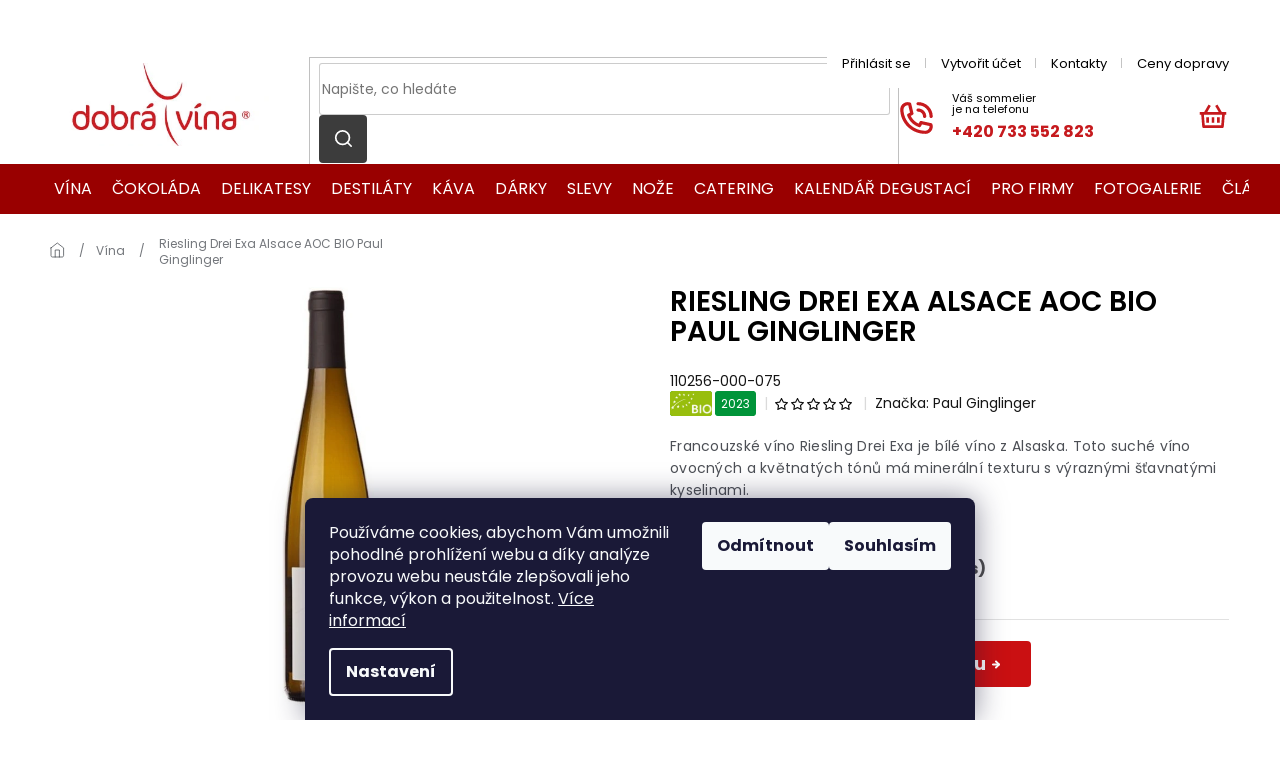

--- FILE ---
content_type: text/html; charset=utf-8
request_url: https://www.dobravina.cz/riesling-drei-exa--alsace-aoc-bio--paul-ginglinger/
body_size: 29295
content:
<!doctype html><html lang="cs" dir="ltr" class="header-background-light external-fonts-loaded"><head><meta charset="utf-8" /><meta name="viewport" content="width=device-width,initial-scale=1" /><title>Riesling Drei Exa Alsace AOC BIO Paul Ginglinger | DobraVina.cz</title><link rel="preconnect" href="https://cdn.myshoptet.com" /><link rel="dns-prefetch" href="https://cdn.myshoptet.com" /><link rel="preload" href="https://cdn.myshoptet.com/prj/dist/master/cms/libs/jquery/jquery-1.11.3.min.js" as="script" /><link href="https://cdn.myshoptet.com/prj/dist/master/cms/templates/frontend_templates/shared/css/font-face/source-sans-3.css" rel="stylesheet"><link href="https://cdn.myshoptet.com/prj/dist/master/cms/templates/frontend_templates/shared/css/font-face/exo-2.css" rel="stylesheet"><link href="https://cdn.myshoptet.com/prj/dist/master/shop/dist/font-shoptet-11.css.62c94c7785ff2cea73b2.css" rel="stylesheet"><script>
dataLayer = [];
dataLayer.push({'shoptet' : {
    "pageId": 969,
    "pageType": "productDetail",
    "currency": "CZK",
    "currencyInfo": {
        "decimalSeparator": ",",
        "exchangeRate": 1,
        "priceDecimalPlaces": 2,
        "symbol": "K\u010d",
        "symbolLeft": 0,
        "thousandSeparator": " "
    },
    "language": "cs",
    "projectId": 495347,
    "product": {
        "id": 23064,
        "guid": "bd039e64-dcdf-11ec-804f-ecf4bbd49285",
        "hasVariants": false,
        "codes": [
            {
                "code": "110256-000-075",
                "quantity": "13",
                "stocks": [
                    {
                        "id": "ext",
                        "quantity": "13"
                    }
                ]
            }
        ],
        "code": "110256-000-075",
        "name": "Riesling Drei Exa Alsace AOC BIO Paul Ginglinger",
        "appendix": "",
        "weight": 0,
        "manufacturer": "Paul Ginglinger",
        "manufacturerGuid": "1EF53346D8456982BC39DA0BA3DED3EE",
        "currentCategory": "V\u00edna",
        "currentCategoryGuid": "763e859b-9a28-11ec-8496-b8ca3a6063f8",
        "defaultCategory": "V\u00edna",
        "defaultCategoryGuid": "763e859b-9a28-11ec-8496-b8ca3a6063f8",
        "currency": "CZK",
        "priceWithVat": 579
    },
    "stocks": [
        {
            "id": "ext",
            "title": "Sklad",
            "isDeliveryPoint": 0,
            "visibleOnEshop": 1
        }
    ],
    "cartInfo": {
        "id": null,
        "freeShipping": false,
        "freeShippingFrom": 3000,
        "leftToFreeGift": {
            "formattedPrice": "0 K\u010d",
            "priceLeft": 0
        },
        "freeGift": false,
        "leftToFreeShipping": {
            "priceLeft": 3000,
            "dependOnRegion": 0,
            "formattedPrice": "3 000 K\u010d"
        },
        "discountCoupon": [],
        "getNoBillingShippingPrice": {
            "withoutVat": 0,
            "vat": 0,
            "withVat": 0
        },
        "cartItems": [],
        "taxMode": "ORDINARY"
    },
    "cart": [],
    "customer": {
        "priceRatio": 1,
        "priceListId": 1,
        "groupId": null,
        "registered": false,
        "mainAccount": false
    }
}});
dataLayer.push({'cookie_consent' : {
    "marketing": "denied",
    "analytics": "denied"
}});
document.addEventListener('DOMContentLoaded', function() {
    shoptet.consent.onAccept(function(agreements) {
        if (agreements.length == 0) {
            return;
        }
        dataLayer.push({
            'cookie_consent' : {
                'marketing' : (agreements.includes(shoptet.config.cookiesConsentOptPersonalisation)
                    ? 'granted' : 'denied'),
                'analytics': (agreements.includes(shoptet.config.cookiesConsentOptAnalytics)
                    ? 'granted' : 'denied')
            },
            'event': 'cookie_consent'
        });
    });
});
</script>
<meta property="og:type" content="website"><meta property="og:site_name" content="dobravina.cz"><meta property="og:url" content="https://www.dobravina.cz/riesling-drei-exa--alsace-aoc-bio--paul-ginglinger/"><meta property="og:title" content="Riesling Drei Exa Alsace AOC BIO Paul Ginglinger | DobraVina.cz"><meta name="author" content="DobraVina.cz"><meta name="web_author" content="Shoptet.cz"><meta name="dcterms.rightsHolder" content="www.dobravina.cz"><meta name="robots" content="index,follow"><meta property="og:image" content="https://cdn.myshoptet.com/usr/www.dobravina.cz/user/shop/big/23064-4_riesling-drei-exa-alsace-aoc-bio-paul-ginglinger.jpg?68de43fd"><meta property="og:description" content="Francouzské víno Riesling Drei Exa je bílé víno z Alsaska. Suché víno ovocných a květnatých tónů má minerální texturu s výraznými šťavnatými kyselinami."><meta name="description" content="Francouzské víno Riesling Drei Exa je bílé víno z Alsaska. Suché víno ovocných a květnatých tónů má minerální texturu s výraznými šťavnatými kyselinami."><meta name="google-site-verification" content="QARyZwAG0Ro06exS7BoWEOtZ65P8TxiRpdu3etB2lNU"><meta property="product:price:amount" content="579"><meta property="product:price:currency" content="CZK"><style>:root {--color-primary: #990000;--color-primary-h: 0;--color-primary-s: 100%;--color-primary-l: 30%;--color-primary-hover: #595959;--color-primary-hover-h: 0;--color-primary-hover-s: 0%;--color-primary-hover-l: 35%;--color-secondary: #990000;--color-secondary-h: 0;--color-secondary-s: 100%;--color-secondary-l: 30%;--color-secondary-hover: #595959;--color-secondary-hover-h: 0;--color-secondary-hover-s: 0%;--color-secondary-hover-l: 35%;--color-tertiary: #3c3c3c;--color-tertiary-h: 0;--color-tertiary-s: 0%;--color-tertiary-l: 24%;--color-tertiary-hover: #777777;--color-tertiary-hover-h: 0;--color-tertiary-hover-s: 0%;--color-tertiary-hover-l: 47%;--color-header-background: #ffffff;--template-font: "Source Sans 3";--template-headings-font: "Exo 2";--header-background-url: url("[data-uri]");--cookies-notice-background: #1A1937;--cookies-notice-color: #F8FAFB;--cookies-notice-button-hover: #f5f5f5;--cookies-notice-link-hover: #27263f;--templates-update-management-preview-mode-content: "Náhled aktualizací šablony je aktivní pro váš prohlížeč."}</style>
    
    <link href="https://cdn.myshoptet.com/prj/dist/master/shop/dist/main-11.less.5a24dcbbdabfd189c152.css" rel="stylesheet" />
                <link href="https://cdn.myshoptet.com/prj/dist/master/shop/dist/mobile-header-v1-11.less.1ee105d41b5f713c21aa.css" rel="stylesheet" />
    
    <script>var shoptet = shoptet || {};</script>
    <script src="https://cdn.myshoptet.com/prj/dist/master/shop/dist/main-3g-header.js.05f199e7fd2450312de2.js"></script>
<!-- User include --><!-- project html code header -->
<link rel="preconnect" href="https://fonts.gstatic.com" crossorigin>
<link href="https://fonts.googleapis.com/css?family=Poppins:300,400,500,600,700,900&amp;subset=latin-ext" rel="stylesheet">
<link rel="preconnect" href="https://fonts.googleapis.com">
<link rel="preconnect" href="https://fonts.gstatic.com" crossorigin>
<link href="https://fonts.googleapis.com/css2?family=Poppins:wght@100;200;300;400;500;600;700;800;900&display=swap" rel="stylesheet">

<link rel="stylesheet" href="https://cdn.jsdelivr.net/npm/slick-carousel@1.8.1/slick/slick.css" />
<link rel="stylesheet" href="https://cdn.myshoptet.com/usr/shoptet.tomashlad.eu/user/documents/extras/doplnky/Dobravina/cart.css?v="/>
<link rel="stylesheet" href="https://cdn.myshoptet.com/usr/shoptet.tomashlad.eu/user/documents/extras/doplnky/Dobravina/screen.css?v="/>

<style>
.type-index .reference .slick-list.draggable,
.type-index .reference .slick-list {
    width: 100% !important;
}
.type-index .reference .pagination-wrapper {display: none;}
.type-index .reference .row {
    display: none;
}
.reference .content-inner {padding-bottom: 20px;}
</style>
<!-- /User include --><link rel="shortcut icon" href="/favicon.ico" type="image/x-icon" /><link rel="canonical" href="https://www.dobravina.cz/riesling-drei-exa--alsace-aoc-bio--paul-ginglinger/" />    <!-- Global site tag (gtag.js) - Google Analytics -->
    <script async src="https://www.googletagmanager.com/gtag/js?id=G-EJD8XWF32J"></script>
    <script>
        
        window.dataLayer = window.dataLayer || [];
        function gtag(){dataLayer.push(arguments);}
        

                    console.debug('default consent data');

            gtag('consent', 'default', {"ad_storage":"denied","analytics_storage":"denied","ad_user_data":"denied","ad_personalization":"denied","wait_for_update":500});
            dataLayer.push({
                'event': 'default_consent'
            });
        
        gtag('js', new Date());

                gtag('config', 'UA-266796406-1', { 'groups': "UA" });
        
                gtag('config', 'G-EJD8XWF32J', {"groups":"GA4","send_page_view":false,"content_group":"productDetail","currency":"CZK","page_language":"cs"});
        
                gtag('config', 'AW-11163126779', {"allow_enhanced_conversions":true});
        
        
        
        
        
                    gtag('event', 'page_view', {"send_to":"GA4","page_language":"cs","content_group":"productDetail","currency":"CZK"});
        
                gtag('set', 'currency', 'CZK');

        gtag('event', 'view_item', {
            "send_to": "UA",
            "items": [
                {
                    "id": "110256-000-075",
                    "name": "Riesling Drei Exa Alsace AOC BIO Paul Ginglinger",
                    "category": "V\u00edna",
                                        "brand": "Paul Ginglinger",
                                                            "price": 478.51
                }
            ]
        });
        
        
        
        
        
                    gtag('event', 'view_item', {"send_to":"GA4","page_language":"cs","content_group":"productDetail","value":478.50999999999999,"currency":"CZK","items":[{"item_id":"110256-000-075","item_name":"Riesling Drei Exa Alsace AOC BIO Paul Ginglinger","item_brand":"Paul Ginglinger","item_category":"V\u00edna","price":478.50999999999999,"quantity":1,"index":0}]});
        
        
        
        
        
        
        
        document.addEventListener('DOMContentLoaded', function() {
            if (typeof shoptet.tracking !== 'undefined') {
                for (var id in shoptet.tracking.bannersList) {
                    gtag('event', 'view_promotion', {
                        "send_to": "UA",
                        "promotions": [
                            {
                                "id": shoptet.tracking.bannersList[id].id,
                                "name": shoptet.tracking.bannersList[id].name,
                                "position": shoptet.tracking.bannersList[id].position
                            }
                        ]
                    });
                }
            }

            shoptet.consent.onAccept(function(agreements) {
                if (agreements.length !== 0) {
                    console.debug('gtag consent accept');
                    var gtagConsentPayload =  {
                        'ad_storage': agreements.includes(shoptet.config.cookiesConsentOptPersonalisation)
                            ? 'granted' : 'denied',
                        'analytics_storage': agreements.includes(shoptet.config.cookiesConsentOptAnalytics)
                            ? 'granted' : 'denied',
                                                                                                'ad_user_data': agreements.includes(shoptet.config.cookiesConsentOptPersonalisation)
                            ? 'granted' : 'denied',
                        'ad_personalization': agreements.includes(shoptet.config.cookiesConsentOptPersonalisation)
                            ? 'granted' : 'denied',
                        };
                    console.debug('update consent data', gtagConsentPayload);
                    gtag('consent', 'update', gtagConsentPayload);
                    dataLayer.push(
                        { 'event': 'update_consent' }
                    );
                }
            });
        });
    </script>
<script>
    (function(t, r, a, c, k, i, n, g) { t['ROIDataObject'] = k;
    t[k]=t[k]||function(){ (t[k].q=t[k].q||[]).push(arguments) },t[k].c=i;n=r.createElement(a),
    g=r.getElementsByTagName(a)[0];n.async=1;n.src=c;g.parentNode.insertBefore(n,g)
    })(window, document, 'script', '//www.heureka.cz/ocm/sdk.js?source=shoptet&version=2&page=product_detail', 'heureka', 'cz');

    heureka('set_user_consent', 0);
</script>
</head><body class="desktop id-969 in-vina template-11 type-product type-detail one-column-body columns-mobile-2 columns-4 ums_forms_redesign--off ums_a11y_category_page--on ums_discussion_rating_forms--off ums_flags_display_unification--on ums_a11y_login--on mobile-header-version-1"><noscript>
    <style>
        #header {
            padding-top: 0;
            position: relative !important;
            top: 0;
        }
        .header-navigation {
            position: relative !important;
        }
        .overall-wrapper {
            margin: 0 !important;
        }
        body:not(.ready) {
            visibility: visible !important;
        }
    </style>
    <div class="no-javascript">
        <div class="no-javascript__title">Musíte změnit nastavení vašeho prohlížeče</div>
        <div class="no-javascript__text">Podívejte se na: <a href="https://www.google.com/support/bin/answer.py?answer=23852">Jak povolit JavaScript ve vašem prohlížeči</a>.</div>
        <div class="no-javascript__text">Pokud používáte software na blokování reklam, může být nutné povolit JavaScript z této stránky.</div>
        <div class="no-javascript__text">Děkujeme.</div>
    </div>
</noscript>

        <div id="fb-root"></div>
        <script>
            window.fbAsyncInit = function() {
                FB.init({
                    autoLogAppEvents : true,
                    xfbml            : true,
                    version          : 'v24.0'
                });
            };
        </script>
        <script async defer crossorigin="anonymous" src="https://connect.facebook.net/cs_CZ/sdk.js#xfbml=1&version=v24.0"></script>    <div class="siteCookies siteCookies--bottom siteCookies--dark js-siteCookies" role="dialog" data-testid="cookiesPopup" data-nosnippet>
        <div class="siteCookies__form">
            <div class="siteCookies__content">
                <div class="siteCookies__text">
                    Používáme cookies, abychom Vám umožnili pohodlné prohlížení webu a díky analýze provozu webu neustále zlepšovali jeho funkce, výkon a použitelnost. <a href="https://495347.myshoptet.com/podminky-ochrany-osobnich-udaju/" target="_blank" rel="noopener noreferrer">Více informací</a>
                </div>
                <p class="siteCookies__links">
                    <button class="siteCookies__link js-cookies-settings" aria-label="Nastavení cookies" data-testid="cookiesSettings">Nastavení</button>
                </p>
            </div>
            <div class="siteCookies__buttonWrap">
                                    <button class="siteCookies__button js-cookiesConsentSubmit" value="reject" aria-label="Odmítnout cookies" data-testid="buttonCookiesReject">Odmítnout</button>
                                <button class="siteCookies__button js-cookiesConsentSubmit" value="all" aria-label="Přijmout cookies" data-testid="buttonCookiesAccept">Souhlasím</button>
            </div>
        </div>
        <script>
            document.addEventListener("DOMContentLoaded", () => {
                const siteCookies = document.querySelector('.js-siteCookies');
                document.addEventListener("scroll", shoptet.common.throttle(() => {
                    const st = document.documentElement.scrollTop;
                    if (st > 1) {
                        siteCookies.classList.add('siteCookies--scrolled');
                    } else {
                        siteCookies.classList.remove('siteCookies--scrolled');
                    }
                }, 100));
            });
        </script>
    </div>
<a href="#content" class="skip-link sr-only">Přejít na obsah</a><div class="overall-wrapper"><div class="user-action"><div class="container">
    <div class="user-action-in">
                    <div id="login" class="user-action-login popup-widget login-widget" role="dialog" aria-labelledby="loginHeading">
        <div class="popup-widget-inner">
                            <h2 id="loginHeading">Přihlášení k vašemu účtu</h2><div id="customerLogin"><form action="/action/Customer/Login/" method="post" id="formLoginIncluded" class="csrf-enabled formLogin" data-testid="formLogin"><input type="hidden" name="referer" value="" /><div class="form-group"><div class="input-wrapper email js-validated-element-wrapper no-label"><input type="email" name="email" class="form-control" autofocus placeholder="E-mailová adresa (např. jan@novak.cz)" data-testid="inputEmail" autocomplete="email" required /></div></div><div class="form-group"><div class="input-wrapper password js-validated-element-wrapper no-label"><input type="password" name="password" class="form-control" placeholder="Heslo" data-testid="inputPassword" autocomplete="current-password" required /><span class="no-display">Nemůžete vyplnit toto pole</span><input type="text" name="surname" value="" class="no-display" /></div></div><div class="form-group"><div class="login-wrapper"><button type="submit" class="btn btn-secondary btn-text btn-login" data-testid="buttonSubmit">Přihlásit se</button><div class="password-helper"><a href="/registrace/" data-testid="signup" rel="nofollow">Nová registrace</a><a href="/klient/zapomenute-heslo/" rel="nofollow">Zapomenuté heslo</a></div></div></div><div class="social-login-buttons"><div class="social-login-buttons-divider"><span>nebo</span></div><div class="form-group"><a href="/action/Social/login/?provider=Facebook" class="login-btn facebook" rel="nofollow"><span class="login-facebook-icon"></span><strong>Přihlásit se přes Facebook</strong></a></div><div class="form-group"><a href="/action/Social/login/?provider=Google" class="login-btn google" rel="nofollow"><span class="login-google-icon"></span><strong>Přihlásit se přes Google</strong></a></div><div class="form-group"><a href="/action/Social/login/?provider=Seznam" class="login-btn seznam" rel="nofollow"><span class="login-seznam-icon"></span><strong>Přihlásit se přes Seznam</strong></a></div></div></form>
</div>                    </div>
    </div>

                            <div id="cart-widget" class="user-action-cart popup-widget cart-widget loader-wrapper" data-testid="popupCartWidget" role="dialog" aria-hidden="true">
    <div class="popup-widget-inner cart-widget-inner place-cart-here">
        <div class="loader-overlay">
            <div class="loader"></div>
        </div>
    </div>

    <div class="cart-widget-button">
        <a href="/kosik/" class="btn btn-conversion" id="continue-order-button" rel="nofollow" data-testid="buttonNextStep">Pokračovat do košíku</a>
    </div>
</div>
            </div>
</div>
</div><div class="top-navigation-bar" data-testid="topNavigationBar">

    <div class="container">

        <div class="top-navigation-contacts">
            <strong>Zákaznická podpora:</strong><a href="tel:+420733552823" class="project-phone" aria-label="Zavolat na +420733552823" data-testid="contactboxPhone"><span>+420 733 552 823</span></a><a href="mailto:info@dobravina.cz" class="project-email" data-testid="contactboxEmail"><span>info@dobravina.cz</span></a>        </div>

                            <div class="top-navigation-menu">
                <div class="top-navigation-menu-trigger"></div>
                <ul class="top-navigation-bar-menu">
                                            <li class="top-navigation-menu-item-external-15">
                            <a href="/login/">Přihlásit se</a>
                        </li>
                                            <li class="top-navigation-menu-item-external-18">
                            <a href="/registrace/">Vytvořit účet</a>
                        </li>
                                            <li class="top-navigation-menu-item-external-24">
                            <a href="/kontakt/">Kontakty</a>
                        </li>
                                            <li class="top-navigation-menu-item-external-21">
                            <a href="/zpusoby-doruceni/">Ceny dopravy</a>
                        </li>
                                    </ul>
                <ul class="top-navigation-bar-menu-helper"></ul>
            </div>
        
        <div class="top-navigation-tools">
            <div class="responsive-tools">
                <a href="#" class="toggle-window" data-target="search" aria-label="Hledat" data-testid="linkSearchIcon"></a>
                                                            <a href="#" class="toggle-window" data-target="login"></a>
                                                    <a href="#" class="toggle-window" data-target="navigation" aria-label="Menu" data-testid="hamburgerMenu"></a>
            </div>
                        <button class="top-nav-button top-nav-button-login toggle-window" type="button" data-target="login" aria-haspopup="dialog" aria-controls="login" aria-expanded="false" data-testid="signin"><span>Přihlášení</span></button>        </div>

    </div>

</div>
<header id="header"><div class="container navigation-wrapper">
    <div class="header-top">
        <div class="site-name-wrapper">
            <div class="site-name"><a href="/" data-testid="linkWebsiteLogo"><img src="https://cdn.myshoptet.com/usr/www.dobravina.cz/user/logos/dobravina.jpg" alt="DobraVina.cz" fetchpriority="low" /></a></div>        </div>
        <div class="search" itemscope itemtype="https://schema.org/WebSite">
            <meta itemprop="headline" content="Vína"/><meta itemprop="url" content="https://www.dobravina.cz"/><meta itemprop="text" content="Francouzské víno Riesling Drei Exa je bílé víno z Alsaska. Suché víno ovocných a květnatých tónů má minerální texturu s výraznými šťavnatými kyselinami."/>            <form action="/action/ProductSearch/prepareString/" method="post"
    id="formSearchForm" class="search-form compact-form js-search-main"
    itemprop="potentialAction" itemscope itemtype="https://schema.org/SearchAction" data-testid="searchForm">
    <fieldset>
        <meta itemprop="target"
            content="https://www.dobravina.cz/vyhledavani/?string={string}"/>
        <input type="hidden" name="language" value="cs"/>
        
            
<input
    type="search"
    name="string"
        class="query-input form-control search-input js-search-input"
    placeholder="Napište, co hledáte"
    autocomplete="off"
    required
    itemprop="query-input"
    aria-label="Vyhledávání"
    data-testid="searchInput"
>
            <button type="submit" class="btn btn-default" data-testid="searchBtn">Hledat</button>
        
    </fieldset>
</form>
        </div>
        <div class="navigation-buttons">
                
    <a href="/kosik/" class="btn btn-icon toggle-window cart-count" data-target="cart" data-hover="true" data-redirect="true" data-testid="headerCart" rel="nofollow" aria-haspopup="dialog" aria-expanded="false" aria-controls="cart-widget">
        
                <span class="sr-only">Nákupní košík</span>
        
            <span class="cart-price visible-lg-inline-block" data-testid="headerCartPrice">
                                    Prázdný košík                            </span>
        
    
            </a>
        </div>
    </div>
    <nav id="navigation" aria-label="Hlavní menu" data-collapsible="true"><div class="navigation-in menu"><ul class="menu-level-1" role="menubar" data-testid="headerMenuItems"><li class="menu-item-969 ext" role="none"><a href="/vina/" class="active" data-testid="headerMenuItem" role="menuitem" aria-haspopup="true" aria-expanded="false"><b>Vína</b><span class="submenu-arrow"></span></a><ul class="menu-level-2" aria-label="Vína" tabindex="-1" role="menu"><li class="menu-item-972" role="none"><a href="/bile-vino/" class="menu-image" data-testid="headerMenuItem" tabindex="-1" aria-hidden="true"><img src="data:image/svg+xml,%3Csvg%20width%3D%22140%22%20height%3D%22100%22%20xmlns%3D%22http%3A%2F%2Fwww.w3.org%2F2000%2Fsvg%22%3E%3C%2Fsvg%3E" alt="" aria-hidden="true" width="140" height="100"  data-src="https://cdn.myshoptet.com/usr/www.dobravina.cz/user/categories/thumb/vino_bile-3.png" fetchpriority="low" /></a><div><a href="/bile-vino/" data-testid="headerMenuItem" role="menuitem"><span>Bílé víno</span></a>
                        </div></li><li class="menu-item-975" role="none"><a href="/cervene-vino/" class="menu-image" data-testid="headerMenuItem" tabindex="-1" aria-hidden="true"><img src="data:image/svg+xml,%3Csvg%20width%3D%22140%22%20height%3D%22100%22%20xmlns%3D%22http%3A%2F%2Fwww.w3.org%2F2000%2Fsvg%22%3E%3C%2Fsvg%3E" alt="" aria-hidden="true" width="140" height="100"  data-src="https://cdn.myshoptet.com/usr/www.dobravina.cz/user/categories/thumb/vino_cervene-1.png" fetchpriority="low" /></a><div><a href="/cervene-vino/" data-testid="headerMenuItem" role="menuitem"><span>Červené víno</span></a>
                        </div></li><li class="menu-item-978" role="none"><a href="/ruzove-vino/" class="menu-image" data-testid="headerMenuItem" tabindex="-1" aria-hidden="true"><img src="data:image/svg+xml,%3Csvg%20width%3D%22140%22%20height%3D%22100%22%20xmlns%3D%22http%3A%2F%2Fwww.w3.org%2F2000%2Fsvg%22%3E%3C%2Fsvg%3E" alt="" aria-hidden="true" width="140" height="100"  data-src="https://cdn.myshoptet.com/usr/www.dobravina.cz/user/categories/thumb/vino_ruzove-1.png" fetchpriority="low" /></a><div><a href="/ruzove-vino/" data-testid="headerMenuItem" role="menuitem"><span>Růžové víno</span></a>
                        </div></li><li class="menu-item-981 has-third-level" role="none"><a href="/sumive-vino-a-champagne/" class="menu-image" data-testid="headerMenuItem" tabindex="-1" aria-hidden="true"><img src="data:image/svg+xml,%3Csvg%20width%3D%22140%22%20height%3D%22100%22%20xmlns%3D%22http%3A%2F%2Fwww.w3.org%2F2000%2Fsvg%22%3E%3C%2Fsvg%3E" alt="" aria-hidden="true" width="140" height="100"  data-src="https://cdn.myshoptet.com/usr/www.dobravina.cz/user/categories/thumb/vino_sumive-1.png" fetchpriority="low" /></a><div><a href="/sumive-vino-a-champagne/" data-testid="headerMenuItem" role="menuitem"><span>Šumivé víno a Champagne</span></a>
                                                    <ul class="menu-level-3" role="menu">
                                                                    <li class="menu-item-984" role="none">
                                        <a href="/champagne/" data-testid="headerMenuItem" role="menuitem">
                                            Champagne</a>,                                    </li>
                                                                    <li class="menu-item-987" role="none">
                                        <a href="/prosecco/" data-testid="headerMenuItem" role="menuitem">
                                            Prosecco</a>,                                    </li>
                                                                    <li class="menu-item-990" role="none">
                                        <a href="/cremant-a-ostatni/" data-testid="headerMenuItem" role="menuitem">
                                            Crémant, Cava a ostatní</a>                                    </li>
                                                            </ul>
                        </div></li><li class="menu-item-996" role="none"><a href="/dezertni-a-fortifikovane-vino/" class="menu-image" data-testid="headerMenuItem" tabindex="-1" aria-hidden="true"><img src="data:image/svg+xml,%3Csvg%20width%3D%22140%22%20height%3D%22100%22%20xmlns%3D%22http%3A%2F%2Fwww.w3.org%2F2000%2Fsvg%22%3E%3C%2Fsvg%3E" alt="" aria-hidden="true" width="140" height="100"  data-src="https://cdn.myshoptet.com/usr/www.dobravina.cz/user/categories/thumb/vino_bile-4.png" fetchpriority="low" /></a><div><a href="/dezertni-a-fortifikovane-vino/" data-testid="headerMenuItem" role="menuitem"><span>Dezertní a fortifikované víno</span></a>
                        </div></li><li class="menu-item-993" role="none"><a href="/nealkoholicke-sekty/" class="menu-image" data-testid="headerMenuItem" tabindex="-1" aria-hidden="true"><img src="data:image/svg+xml,%3Csvg%20width%3D%22140%22%20height%3D%22100%22%20xmlns%3D%22http%3A%2F%2Fwww.w3.org%2F2000%2Fsvg%22%3E%3C%2Fsvg%3E" alt="" aria-hidden="true" width="140" height="100"  data-src="https://cdn.myshoptet.com/usr/www.dobravina.cz/user/categories/thumb/vino_sumive_nealko.png" fetchpriority="low" /></a><div><a href="/nealkoholicke-sekty/" data-testid="headerMenuItem" role="menuitem"><span>Vína bez alkoholu 0%</span></a>
                        </div></li><li class="menu-item-999 has-third-level" role="none"><a href="/vino-doplnky-2/" class="menu-image" data-testid="headerMenuItem" tabindex="-1" aria-hidden="true"><img src="data:image/svg+xml,%3Csvg%20width%3D%22140%22%20height%3D%22100%22%20xmlns%3D%22http%3A%2F%2Fwww.w3.org%2F2000%2Fsvg%22%3E%3C%2Fsvg%3E" alt="" aria-hidden="true" width="140" height="100"  data-src="https://cdn.myshoptet.com/usr/www.dobravina.cz/user/categories/thumb/vino_doplnky.png" fetchpriority="low" /></a><div><a href="/vino-doplnky-2/" data-testid="headerMenuItem" role="menuitem"><span>Doplňky</span></a>
                                                    <ul class="menu-level-3" role="menu">
                                                                    <li class="menu-item-1002" role="none">
                                        <a href="/vinne-sklo-2/" data-testid="headerMenuItem" role="menuitem">
                                            Vinné sklo</a>,                                    </li>
                                                                    <li class="menu-item-1005" role="none">
                                        <a href="/vino-potreby/" data-testid="headerMenuItem" role="menuitem">
                                            Potřeby</a>                                    </li>
                                                            </ul>
                        </div></li><li class="menu-item-1008" role="none"><a href="/vstupenky-na-degustace-vina/" class="menu-image" data-testid="headerMenuItem" tabindex="-1" aria-hidden="true"><img src="data:image/svg+xml,%3Csvg%20width%3D%22140%22%20height%3D%22100%22%20xmlns%3D%22http%3A%2F%2Fwww.w3.org%2F2000%2Fsvg%22%3E%3C%2Fsvg%3E" alt="" aria-hidden="true" width="140" height="100"  data-src="https://cdn.myshoptet.com/usr/www.dobravina.cz/user/categories/thumb/vstupenky_na_degustace.png" fetchpriority="low" /></a><div><a href="/vstupenky-na-degustace-vina/" data-testid="headerMenuItem" role="menuitem"><span>Vstupenky na degustace</span></a>
                        </div></li><li class="menu-item-2460" role="none"><a href="/valentyn-beze-slov/" class="menu-image" data-testid="headerMenuItem" tabindex="-1" aria-hidden="true"><img src="data:image/svg+xml,%3Csvg%20width%3D%22140%22%20height%3D%22100%22%20xmlns%3D%22http%3A%2F%2Fwww.w3.org%2F2000%2Fsvg%22%3E%3C%2Fsvg%3E" alt="" aria-hidden="true" width="140" height="100"  data-src="https://cdn.myshoptet.com/usr/www.dobravina.cz/user/categories/thumb/valentyn.png" fetchpriority="low" /></a><div><a href="/valentyn-beze-slov/" data-testid="headerMenuItem" role="menuitem"><span>Valentýn beze slov</span></a>
                        </div></li></ul></li>
<li class="menu-item-1011 ext" role="none"><a href="/cokolada/" data-testid="headerMenuItem" role="menuitem" aria-haspopup="true" aria-expanded="false"><b>Čokoláda</b><span class="submenu-arrow"></span></a><ul class="menu-level-2" aria-label="Čokoláda" tabindex="-1" role="menu"><li class="menu-item-1014" role="none"><a href="/tabulkova-cokolada/" class="menu-image" data-testid="headerMenuItem" tabindex="-1" aria-hidden="true"><img src="data:image/svg+xml,%3Csvg%20width%3D%22140%22%20height%3D%22100%22%20xmlns%3D%22http%3A%2F%2Fwww.w3.org%2F2000%2Fsvg%22%3E%3C%2Fsvg%3E" alt="" aria-hidden="true" width="140" height="100"  data-src="https://cdn.myshoptet.com/usr/www.dobravina.cz/user/categories/thumb/tabulkova_cokolada.png" fetchpriority="low" /></a><div><a href="/tabulkova-cokolada/" data-testid="headerMenuItem" role="menuitem"><span>Tabulková čokoláda</span></a>
                        </div></li><li class="menu-item-1017" role="none"><a href="/kakaove-lanyze/" class="menu-image" data-testid="headerMenuItem" tabindex="-1" aria-hidden="true"><img src="data:image/svg+xml,%3Csvg%20width%3D%22140%22%20height%3D%22100%22%20xmlns%3D%22http%3A%2F%2Fwww.w3.org%2F2000%2Fsvg%22%3E%3C%2Fsvg%3E" alt="" aria-hidden="true" width="140" height="100"  data-src="https://cdn.myshoptet.com/usr/www.dobravina.cz/user/categories/thumb/lanyze.png" fetchpriority="low" /></a><div><a href="/kakaove-lanyze/" data-testid="headerMenuItem" role="menuitem"><span>Kakaové lanýže</span></a>
                        </div></li><li class="menu-item-1020" role="none"><a href="/pralinky-a-ganache/" class="menu-image" data-testid="headerMenuItem" tabindex="-1" aria-hidden="true"><img src="data:image/svg+xml,%3Csvg%20width%3D%22140%22%20height%3D%22100%22%20xmlns%3D%22http%3A%2F%2Fwww.w3.org%2F2000%2Fsvg%22%3E%3C%2Fsvg%3E" alt="" aria-hidden="true" width="140" height="100"  data-src="https://cdn.myshoptet.com/usr/www.dobravina.cz/user/categories/thumb/pralinky_a_ganache.png" fetchpriority="low" /></a><div><a href="/pralinky-a-ganache/" data-testid="headerMenuItem" role="menuitem"><span>Pralinky a Ganache</span></a>
                        </div></li><li class="menu-item-1023" role="none"><a href="/cokolada-ostatni/" class="menu-image" data-testid="headerMenuItem" tabindex="-1" aria-hidden="true"><img src="data:image/svg+xml,%3Csvg%20width%3D%22140%22%20height%3D%22100%22%20xmlns%3D%22http%3A%2F%2Fwww.w3.org%2F2000%2Fsvg%22%3E%3C%2Fsvg%3E" alt="" aria-hidden="true" width="140" height="100"  data-src="https://cdn.myshoptet.com/usr/www.dobravina.cz/user/categories/thumb/cokolada_ostatni.png" fetchpriority="low" /></a><div><a href="/cokolada-ostatni/" data-testid="headerMenuItem" role="menuitem"><span>Čokoláda ostatní</span></a>
                        </div></li><li class="menu-item-2304 has-third-level" role="none"><a href="/cokolada-vyrobce/" class="menu-image" data-testid="headerMenuItem" tabindex="-1" aria-hidden="true"><img src="data:image/svg+xml,%3Csvg%20width%3D%22140%22%20height%3D%22100%22%20xmlns%3D%22http%3A%2F%2Fwww.w3.org%2F2000%2Fsvg%22%3E%3C%2Fsvg%3E" alt="" aria-hidden="true" width="140" height="100"  data-src="https://cdn.myshoptet.com/usr/www.dobravina.cz/user/categories/thumb/cokolada_vyrobce.png" fetchpriority="low" /></a><div><a href="/cokolada-vyrobce/" data-testid="headerMenuItem" role="menuitem"><span>Výrobce</span></a>
                                                    <ul class="menu-level-3" role="menu">
                                                                    <li class="menu-item-1032" role="none">
                                        <a href="/cokolada-dulcioliva/" data-testid="headerMenuItem" role="menuitem">
                                            Dulcioliva</a>,                                    </li>
                                                                    <li class="menu-item-1029" role="none">
                                        <a href="/cokolada-mathez/" data-testid="headerMenuItem" role="menuitem">
                                            Mathez</a>,                                    </li>
                                                                    <li class="menu-item-1026" role="none">
                                        <a href="/cokolada-michel-cluizel/" data-testid="headerMenuItem" role="menuitem">
                                            Michel Cluizel</a>                                    </li>
                                                            </ul>
                        </div></li><li class="menu-item-2307 has-third-level" role="none"><a href="/druh-cokolady/" class="menu-image" data-testid="headerMenuItem" tabindex="-1" aria-hidden="true"><img src="data:image/svg+xml,%3Csvg%20width%3D%22140%22%20height%3D%22100%22%20xmlns%3D%22http%3A%2F%2Fwww.w3.org%2F2000%2Fsvg%22%3E%3C%2Fsvg%3E" alt="" aria-hidden="true" width="140" height="100"  data-src="https://cdn.myshoptet.com/usr/www.dobravina.cz/user/categories/thumb/druh_cokolady.png" fetchpriority="low" /></a><div><a href="/druh-cokolady/" data-testid="headerMenuItem" role="menuitem"><span>Druh</span></a>
                                                    <ul class="menu-level-3" role="menu">
                                                                    <li class="menu-item-1041" role="none">
                                        <a href="/cokolada-mlecna/" data-testid="headerMenuItem" role="menuitem">
                                            Mléčná</a>,                                    </li>
                                                                    <li class="menu-item-1035" role="none">
                                        <a href="/cokolada-horka/" data-testid="headerMenuItem" role="menuitem">
                                            Hořká</a>,                                    </li>
                                                                    <li class="menu-item-2310" role="none">
                                        <a href="/cokolada-s-prichuti/" data-testid="headerMenuItem" role="menuitem">
                                            S příchutí</a>                                    </li>
                                                            </ul>
                        </div></li></ul></li>
<li class="menu-item-1044 ext" role="none"><a href="/delikatesy/" data-testid="headerMenuItem" role="menuitem" aria-haspopup="true" aria-expanded="false"><b>Delikatesy</b><span class="submenu-arrow"></span></a><ul class="menu-level-2" aria-label="Delikatesy" tabindex="-1" role="menu"><li class="menu-item-1047" role="none"><a href="/pastiky-a-teriny/" class="menu-image" data-testid="headerMenuItem" tabindex="-1" aria-hidden="true"><img src="data:image/svg+xml,%3Csvg%20width%3D%22140%22%20height%3D%22100%22%20xmlns%3D%22http%3A%2F%2Fwww.w3.org%2F2000%2Fsvg%22%3E%3C%2Fsvg%3E" alt="" aria-hidden="true" width="140" height="100"  data-src="https://cdn.myshoptet.com/usr/www.dobravina.cz/user/categories/thumb/pastiky_teriny.png" fetchpriority="low" /></a><div><a href="/pastiky-a-teriny/" data-testid="headerMenuItem" role="menuitem"><span>Paštiky a teriny</span></a>
                        </div></li><li class="menu-item-1050" role="none"><a href="/vinne-octy/" class="menu-image" data-testid="headerMenuItem" tabindex="-1" aria-hidden="true"><img src="data:image/svg+xml,%3Csvg%20width%3D%22140%22%20height%3D%22100%22%20xmlns%3D%22http%3A%2F%2Fwww.w3.org%2F2000%2Fsvg%22%3E%3C%2Fsvg%3E" alt="" aria-hidden="true" width="140" height="100"  data-src="https://cdn.myshoptet.com/usr/www.dobravina.cz/user/categories/thumb/vinne_octy.png" fetchpriority="low" /></a><div><a href="/vinne-octy/" data-testid="headerMenuItem" role="menuitem"><span>Vinné octy</span></a>
                        </div></li><li class="menu-item-1056" role="none"><a href="/olivy-a-olej/" class="menu-image" data-testid="headerMenuItem" tabindex="-1" aria-hidden="true"><img src="data:image/svg+xml,%3Csvg%20width%3D%22140%22%20height%3D%22100%22%20xmlns%3D%22http%3A%2F%2Fwww.w3.org%2F2000%2Fsvg%22%3E%3C%2Fsvg%3E" alt="" aria-hidden="true" width="140" height="100"  data-src="https://cdn.myshoptet.com/usr/www.dobravina.cz/user/categories/thumb/olivy_a_oleje.png" fetchpriority="low" /></a><div><a href="/olivy-a-olej/" data-testid="headerMenuItem" role="menuitem"><span>Olivy a olej</span></a>
                        </div></li><li class="menu-item-1059" role="none"><a href="/dzemy-a-marmelady/" class="menu-image" data-testid="headerMenuItem" tabindex="-1" aria-hidden="true"><img src="data:image/svg+xml,%3Csvg%20width%3D%22140%22%20height%3D%22100%22%20xmlns%3D%22http%3A%2F%2Fwww.w3.org%2F2000%2Fsvg%22%3E%3C%2Fsvg%3E" alt="" aria-hidden="true" width="140" height="100"  data-src="https://cdn.myshoptet.com/usr/www.dobravina.cz/user/categories/thumb/dzemy_a_marmelady.png" fetchpriority="low" /></a><div><a href="/dzemy-a-marmelady/" data-testid="headerMenuItem" role="menuitem"><span>Džemy a marmelády</span></a>
                        </div></li><li class="menu-item-1062" role="none"><a href="/delikatesy-ostatni/" class="menu-image" data-testid="headerMenuItem" tabindex="-1" aria-hidden="true"><img src="data:image/svg+xml,%3Csvg%20width%3D%22140%22%20height%3D%22100%22%20xmlns%3D%22http%3A%2F%2Fwww.w3.org%2F2000%2Fsvg%22%3E%3C%2Fsvg%3E" alt="" aria-hidden="true" width="140" height="100"  data-src="https://cdn.myshoptet.com/usr/www.dobravina.cz/user/categories/thumb/delikatesy_ostatni.png" fetchpriority="low" /></a><div><a href="/delikatesy-ostatni/" data-testid="headerMenuItem" role="menuitem"><span>Delikatesy ostatní</span></a>
                        </div></li><li class="menu-item-2469" role="none"><a href="/delikatesy-od-ceskych-vyrobcu/" class="menu-image" data-testid="headerMenuItem" tabindex="-1" aria-hidden="true"><img src="data:image/svg+xml,%3Csvg%20width%3D%22140%22%20height%3D%22100%22%20xmlns%3D%22http%3A%2F%2Fwww.w3.org%2F2000%2Fsvg%22%3E%3C%2Fsvg%3E" alt="" aria-hidden="true" width="140" height="100"  data-src="https://cdn.myshoptet.com/usr/www.dobravina.cz/user/categories/thumb/_vyr_37_v-cr.jpg" fetchpriority="low" /></a><div><a href="/delikatesy-od-ceskych-vyrobcu/" data-testid="headerMenuItem" role="menuitem"><span>Delikatesy od českých výrobců</span></a>
                        </div></li></ul></li>
<li class="menu-item-1065 ext" role="none"><a href="/destilaty/" data-testid="headerMenuItem" role="menuitem" aria-haspopup="true" aria-expanded="false"><b>Destiláty</b><span class="submenu-arrow"></span></a><ul class="menu-level-2" aria-label="Destiláty" tabindex="-1" role="menu"><li class="menu-item-1068" role="none"><a href="/destilaty-cognac/" class="menu-image" data-testid="headerMenuItem" tabindex="-1" aria-hidden="true"><img src="data:image/svg+xml,%3Csvg%20width%3D%22140%22%20height%3D%22100%22%20xmlns%3D%22http%3A%2F%2Fwww.w3.org%2F2000%2Fsvg%22%3E%3C%2Fsvg%3E" alt="" aria-hidden="true" width="140" height="100"  data-src="https://cdn.myshoptet.com/usr/www.dobravina.cz/user/categories/thumb/destilaty_cognac.png" fetchpriority="low" /></a><div><a href="/destilaty-cognac/" data-testid="headerMenuItem" role="menuitem"><span>Cognac</span></a>
                        </div></li><li class="menu-item-1071" role="none"><a href="/premiove-rumy/" class="menu-image" data-testid="headerMenuItem" tabindex="-1" aria-hidden="true"><img src="data:image/svg+xml,%3Csvg%20width%3D%22140%22%20height%3D%22100%22%20xmlns%3D%22http%3A%2F%2Fwww.w3.org%2F2000%2Fsvg%22%3E%3C%2Fsvg%3E" alt="" aria-hidden="true" width="140" height="100"  data-src="https://cdn.myshoptet.com/usr/www.dobravina.cz/user/categories/thumb/premiove_rumy.png" fetchpriority="low" /></a><div><a href="/premiove-rumy/" data-testid="headerMenuItem" role="menuitem"><span>Prémiové rumy</span></a>
                        </div></li><li class="menu-item-1074" role="none"><a href="/ostatni-destilaty/" class="menu-image" data-testid="headerMenuItem" tabindex="-1" aria-hidden="true"><img src="data:image/svg+xml,%3Csvg%20width%3D%22140%22%20height%3D%22100%22%20xmlns%3D%22http%3A%2F%2Fwww.w3.org%2F2000%2Fsvg%22%3E%3C%2Fsvg%3E" alt="" aria-hidden="true" width="140" height="100"  data-src="https://cdn.myshoptet.com/usr/www.dobravina.cz/user/categories/thumb/ostatni_destilaty.png" fetchpriority="low" /></a><div><a href="/ostatni-destilaty/" data-testid="headerMenuItem" role="menuitem"><span>Ostatní destiláty</span></a>
                        </div></li></ul></li>
<li class="menu-item-1077 ext" role="none"><a href="/kava/" data-testid="headerMenuItem" role="menuitem" aria-haspopup="true" aria-expanded="false"><b>Káva</b><span class="submenu-arrow"></span></a><ul class="menu-level-2" aria-label="Káva" tabindex="-1" role="menu"><li class="menu-item-1080" role="none"><a href="/zrnkova-kava/" class="menu-image" data-testid="headerMenuItem" tabindex="-1" aria-hidden="true"><img src="data:image/svg+xml,%3Csvg%20width%3D%22140%22%20height%3D%22100%22%20xmlns%3D%22http%3A%2F%2Fwww.w3.org%2F2000%2Fsvg%22%3E%3C%2Fsvg%3E" alt="" aria-hidden="true" width="140" height="100"  data-src="https://cdn.myshoptet.com/usr/www.dobravina.cz/user/categories/thumb/zrnkova_kava.png" fetchpriority="low" /></a><div><a href="/zrnkova-kava/" data-testid="headerMenuItem" role="menuitem"><span>Zrnková káva</span></a>
                        </div></li><li class="menu-item-1083" role="none"><a href="/kavovary-a-prislusenstvi/" class="menu-image" data-testid="headerMenuItem" tabindex="-1" aria-hidden="true"><img src="data:image/svg+xml,%3Csvg%20width%3D%22140%22%20height%3D%22100%22%20xmlns%3D%22http%3A%2F%2Fwww.w3.org%2F2000%2Fsvg%22%3E%3C%2Fsvg%3E" alt="" aria-hidden="true" width="140" height="100"  data-src="https://cdn.myshoptet.com/usr/www.dobravina.cz/user/categories/thumb/kavovary_a_prislusenstvi.png" fetchpriority="low" /></a><div><a href="/kavovary-a-prislusenstvi/" data-testid="headerMenuItem" role="menuitem"><span>Kávovary a příslušenství</span></a>
                        </div></li></ul></li>
<li class="menu-item-1086 ext" role="none"><a href="/darky/" data-testid="headerMenuItem" role="menuitem" aria-haspopup="true" aria-expanded="false"><b>Dárky</b><span class="submenu-arrow"></span></a><ul class="menu-level-2" aria-label="Dárky" tabindex="-1" role="menu"><li class="menu-item-1089" role="none"><a href="/darkova-baleni/" class="menu-image" data-testid="headerMenuItem" tabindex="-1" aria-hidden="true"><img src="data:image/svg+xml,%3Csvg%20width%3D%22140%22%20height%3D%22100%22%20xmlns%3D%22http%3A%2F%2Fwww.w3.org%2F2000%2Fsvg%22%3E%3C%2Fsvg%3E" alt="" aria-hidden="true" width="140" height="100"  data-src="https://cdn.myshoptet.com/usr/www.dobravina.cz/user/categories/thumb/darkova_baleni.png" fetchpriority="low" /></a><div><a href="/darkova-baleni/" data-testid="headerMenuItem" role="menuitem"><span>Dárková balení</span></a>
                        </div></li><li class="menu-item-1092" role="none"><a href="/darkove-poukazy/" class="menu-image" data-testid="headerMenuItem" tabindex="-1" aria-hidden="true"><img src="data:image/svg+xml,%3Csvg%20width%3D%22140%22%20height%3D%22100%22%20xmlns%3D%22http%3A%2F%2Fwww.w3.org%2F2000%2Fsvg%22%3E%3C%2Fsvg%3E" alt="" aria-hidden="true" width="140" height="100"  data-src="https://cdn.myshoptet.com/usr/www.dobravina.cz/user/categories/thumb/darkove_poukazy.png" fetchpriority="low" /></a><div><a href="/darkove-poukazy/" data-testid="headerMenuItem" role="menuitem"><span>Dárkové poukazy</span></a>
                        </div></li><li class="menu-item-1095" role="none"><a href="/vstupenky-na-degustace/" class="menu-image" data-testid="headerMenuItem" tabindex="-1" aria-hidden="true"><img src="data:image/svg+xml,%3Csvg%20width%3D%22140%22%20height%3D%22100%22%20xmlns%3D%22http%3A%2F%2Fwww.w3.org%2F2000%2Fsvg%22%3E%3C%2Fsvg%3E" alt="" aria-hidden="true" width="140" height="100"  data-src="https://cdn.myshoptet.com/usr/www.dobravina.cz/user/categories/thumb/vstupenky_na_degustace-1.png" fetchpriority="low" /></a><div><a href="/vstupenky-na-degustace/" data-testid="headerMenuItem" role="menuitem"><span>Vstupenky na degustace</span></a>
                        </div></li><li class="menu-item-2471" role="none"><a href="/darkove-obaly--tasky-a-krabicky/" class="menu-image" data-testid="headerMenuItem" tabindex="-1" aria-hidden="true"><img src="data:image/svg+xml,%3Csvg%20width%3D%22140%22%20height%3D%22100%22%20xmlns%3D%22http%3A%2F%2Fwww.w3.org%2F2000%2Fsvg%22%3E%3C%2Fsvg%3E" alt="" aria-hidden="true" width="140" height="100"  data-src="https://cdn.myshoptet.com/usr/www.dobravina.cz/user/categories/thumb/11688-1.jpg" fetchpriority="low" /></a><div><a href="/darkove-obaly--tasky-a-krabicky/" data-testid="headerMenuItem" role="menuitem"><span>Dárkové obaly, tašky a krabičky</span></a>
                        </div></li></ul></li>
<li class="menu-item-1137 ext" role="none"><a href="/akce/" data-testid="headerMenuItem" role="menuitem" aria-haspopup="true" aria-expanded="false"><b>Slevy</b><span class="submenu-arrow"></span></a><ul class="menu-level-2" aria-label="Slevy" tabindex="-1" role="menu"><li class="menu-item-2448" role="none"><a href="/predplatne/" class="menu-image" data-testid="headerMenuItem" tabindex="-1" aria-hidden="true"><img src="data:image/svg+xml,%3Csvg%20width%3D%22140%22%20height%3D%22100%22%20xmlns%3D%22http%3A%2F%2Fwww.w3.org%2F2000%2Fsvg%22%3E%3C%2Fsvg%3E" alt="" aria-hidden="true" width="140" height="100"  data-src="https://cdn.myshoptet.com/usr/www.dobravina.cz/user/categories/thumb/predplatne.jpg" fetchpriority="low" /></a><div><a href="/predplatne/" data-testid="headerMenuItem" role="menuitem"><span>Předplatné</span></a>
                        </div></li><li class="menu-item-2454" role="none"><a href="/degustacni-sady/" class="menu-image" data-testid="headerMenuItem" tabindex="-1" aria-hidden="true"><img src="data:image/svg+xml,%3Csvg%20width%3D%22140%22%20height%3D%22100%22%20xmlns%3D%22http%3A%2F%2Fwww.w3.org%2F2000%2Fsvg%22%3E%3C%2Fsvg%3E" alt="" aria-hidden="true" width="140" height="100"  data-src="https://cdn.myshoptet.com/usr/www.dobravina.cz/user/categories/thumb/degustacni_sady.jpg" fetchpriority="low" /></a><div><a href="/degustacni-sady/" data-testid="headerMenuItem" role="menuitem"><span>Degustační sady</span></a>
                        </div></li><li class="menu-item-2474" role="none"><a href="/jiz-probehlo/" class="menu-image" data-testid="headerMenuItem" tabindex="-1" aria-hidden="true"><img src="data:image/svg+xml,%3Csvg%20width%3D%22140%22%20height%3D%22100%22%20xmlns%3D%22http%3A%2F%2Fwww.w3.org%2F2000%2Fsvg%22%3E%3C%2Fsvg%3E" alt="" aria-hidden="true" width="140" height="100"  data-src="https://cdn.myshoptet.com/usr/www.dobravina.cz/user/categories/thumb/aldea_mob.png" fetchpriority="low" /></a><div><a href="/jiz-probehlo/" data-testid="headerMenuItem" role="menuitem"><span>Již proběhlo</span></a>
                        </div></li></ul></li>
<li class="menu-item-2457" role="none"><a href="/kuchynske-noze/" data-testid="headerMenuItem" role="menuitem" aria-expanded="false"><b>Nože</b></a></li>
<li class="menu-item-1131 ext" role="none"><a href="/catering/" data-testid="headerMenuItem" role="menuitem" aria-haspopup="true" aria-expanded="false"><b>Catering</b><span class="submenu-arrow"></span></a><ul class="menu-level-2" aria-label="Catering" tabindex="-1" role="menu"><li class="" role="none"><a href="/pro-restaurace/business-breakfast/" class="menu-image" data-testid="headerMenuItem" tabindex="-1" aria-hidden="true"><img src="data:image/svg+xml,%3Csvg%20width%3D%22140%22%20height%3D%22100%22%20xmlns%3D%22http%3A%2F%2Fwww.w3.org%2F2000%2Fsvg%22%3E%3C%2Fsvg%3E" alt="" aria-hidden="true" width="140" height="100"  data-src="https://cdn.myshoptet.com/usr/www.dobravina.cz/user/articles/images/top-view-homemade-breakfast-with-egg.jpg" fetchpriority="low" /></a><div><a href="/pro-restaurace/business-breakfast/" data-testid="headerMenuItem" role="menuitem"><span>Business Breakfast</span></a>
                        </div></li><li class="" role="none"><a href="/catering/narozeninova-degustace-vina/" class="menu-image" data-testid="headerMenuItem" tabindex="-1" aria-hidden="true"><img src="data:image/svg+xml,%3Csvg%20width%3D%22140%22%20height%3D%22100%22%20xmlns%3D%22http%3A%2F%2Fwww.w3.org%2F2000%2Fsvg%22%3E%3C%2Fsvg%3E" alt="" aria-hidden="true" width="140" height="100"  data-src="https://cdn.myshoptet.com/usr/www.dobravina.cz/user/articles/images/degustace_(2).png" fetchpriority="low" /></a><div><a href="/catering/narozeninova-degustace-vina/" data-testid="headerMenuItem" role="menuitem"><span>Narozeninová degustace vína</span></a>
                        </div></li><li class="" role="none"><a href="/catering/svatebni-degustace/" class="menu-image" data-testid="headerMenuItem" tabindex="-1" aria-hidden="true"><img src="data:image/svg+xml,%3Csvg%20width%3D%22140%22%20height%3D%22100%22%20xmlns%3D%22http%3A%2F%2Fwww.w3.org%2F2000%2Fsvg%22%3E%3C%2Fsvg%3E" alt="" aria-hidden="true" width="140" height="100"  data-src="https://cdn.myshoptet.com/usr/www.dobravina.cz/user/articles/images/svatebni_ochutn__vka.png" fetchpriority="low" /></a><div><a href="/catering/svatebni-degustace/" data-testid="headerMenuItem" role="menuitem"><span>Svatební degustace</span></a>
                        </div></li><li class="" role="none"><a href="/catering/wine-catering/" class="menu-image" data-testid="headerMenuItem" tabindex="-1" aria-hidden="true"><img src="data:image/svg+xml,%3Csvg%20width%3D%22140%22%20height%3D%22100%22%20xmlns%3D%22http%3A%2F%2Fwww.w3.org%2F2000%2Fsvg%22%3E%3C%2Fsvg%3E" alt="" aria-hidden="true" width="140" height="100"  data-src="https://cdn.myshoptet.com/usr/www.dobravina.cz/user/articles/images/14574.png" fetchpriority="low" /></a><div><a href="/catering/wine-catering/" data-testid="headerMenuItem" role="menuitem"><span>WINE CATERING</span></a>
                        </div></li><li class="" role="none"><a href="/catering/catering-pro-degustace/" class="menu-image" data-testid="headerMenuItem" tabindex="-1" aria-hidden="true"><img src="data:image/svg+xml,%3Csvg%20width%3D%22140%22%20height%3D%22100%22%20xmlns%3D%22http%3A%2F%2Fwww.w3.org%2F2000%2Fsvg%22%3E%3C%2Fsvg%3E" alt="" aria-hidden="true" width="140" height="100"  data-src="https://cdn.myshoptet.com/usr/www.dobravina.cz/user/articles/images/catering_pro_degustace.png" fetchpriority="low" /></a><div><a href="/catering/catering-pro-degustace/" data-testid="headerMenuItem" role="menuitem"><span>Catering pro degustace</span></a>
                        </div></li><li class="" role="none"><a href="/catering/degustace-cokolady/" class="menu-image" data-testid="headerMenuItem" tabindex="-1" aria-hidden="true"><img src="data:image/svg+xml,%3Csvg%20width%3D%22140%22%20height%3D%22100%22%20xmlns%3D%22http%3A%2F%2Fwww.w3.org%2F2000%2Fsvg%22%3E%3C%2Fsvg%3E" alt="" aria-hidden="true" width="140" height="100"  data-src="https://cdn.myshoptet.com/usr/www.dobravina.cz/user/articles/images/degustace_cokolady.png" fetchpriority="low" /></a><div><a href="/catering/degustace-cokolady/" data-testid="headerMenuItem" role="menuitem"><span>Degustace čokolády</span></a>
                        </div></li><li class="" role="none"><a href="/catering/panska-jizda/" class="menu-image" data-testid="headerMenuItem" tabindex="-1" aria-hidden="true"><img src="data:image/svg+xml,%3Csvg%20width%3D%22140%22%20height%3D%22100%22%20xmlns%3D%22http%3A%2F%2Fwww.w3.org%2F2000%2Fsvg%22%3E%3C%2Fsvg%3E" alt="" aria-hidden="true" width="140" height="100"  data-src="https://cdn.myshoptet.com/usr/www.dobravina.cz/user/articles/images/best-men-with-glasses-filled-up-with-alcohol-drinks-dressed-formal-attires.jpg" fetchpriority="low" /></a><div><a href="/catering/panska-jizda/" data-testid="headerMenuItem" role="menuitem"><span>Pánská jízda</span></a>
                        </div></li><li class="" role="none"><a href="/catering/damska-jizda/" class="menu-image" data-testid="headerMenuItem" tabindex="-1" aria-hidden="true"><img src="data:image/svg+xml,%3Csvg%20width%3D%22140%22%20height%3D%22100%22%20xmlns%3D%22http%3A%2F%2Fwww.w3.org%2F2000%2Fsvg%22%3E%3C%2Fsvg%3E" alt="" aria-hidden="true" width="140" height="100"  data-src="https://cdn.myshoptet.com/usr/www.dobravina.cz/user/articles/images/stunning-elegant-woman-with-black-long-hair-spending-time-with-sisters-city.jpg" fetchpriority="low" /></a><div><a href="/catering/damska-jizda/" data-testid="headerMenuItem" role="menuitem"><span>Dámská jízda</span></a>
                        </div></li><li class="" role="none"><a href="/catering/open-air-degustace-vina/" class="menu-image" data-testid="headerMenuItem" tabindex="-1" aria-hidden="true"><img src="data:image/svg+xml,%3Csvg%20width%3D%22140%22%20height%3D%22100%22%20xmlns%3D%22http%3A%2F%2Fwww.w3.org%2F2000%2Fsvg%22%3E%3C%2Fsvg%3E" alt="" aria-hidden="true" width="140" height="100"  data-src="https://cdn.myshoptet.com/usr/www.dobravina.cz/user/articles/images/open_air_degustace.png" fetchpriority="low" /></a><div><a href="/catering/open-air-degustace-vina/" data-testid="headerMenuItem" role="menuitem"><span>Open air degustace vína</span></a>
                        </div></li><li class="" role="none"><a href="/catering/degustace-vina-na-prani/" class="menu-image" data-testid="headerMenuItem" tabindex="-1" aria-hidden="true"><img src="data:image/svg+xml,%3Csvg%20width%3D%22140%22%20height%3D%22100%22%20xmlns%3D%22http%3A%2F%2Fwww.w3.org%2F2000%2Fsvg%22%3E%3C%2Fsvg%3E" alt="" aria-hidden="true" width="140" height="100"  data-src="https://cdn.myshoptet.com/usr/www.dobravina.cz/user/articles/images/degustace_vina_na_prani.png" fetchpriority="low" /></a><div><a href="/catering/degustace-vina-na-prani/" data-testid="headerMenuItem" role="menuitem"><span>Degustace vína na přání</span></a>
                        </div></li><li class="" role="none"><a href="/catering/srovnavaci-degustace-vina/" class="menu-image" data-testid="headerMenuItem" tabindex="-1" aria-hidden="true"><img src="data:image/svg+xml,%3Csvg%20width%3D%22140%22%20height%3D%22100%22%20xmlns%3D%22http%3A%2F%2Fwww.w3.org%2F2000%2Fsvg%22%3E%3C%2Fsvg%3E" alt="" aria-hidden="true" width="140" height="100"  data-src="https://cdn.myshoptet.com/usr/www.dobravina.cz/user/articles/images/srovnavaci_degustace_vina.png" fetchpriority="low" /></a><div><a href="/catering/srovnavaci-degustace-vina/" data-testid="headerMenuItem" role="menuitem"><span>Srovnávací degustace vína</span></a>
                        </div></li><li class="" role="none"><a href="/catering/privatni-degustace-vina/" class="menu-image" data-testid="headerMenuItem" tabindex="-1" aria-hidden="true"><img src="data:image/svg+xml,%3Csvg%20width%3D%22140%22%20height%3D%22100%22%20xmlns%3D%22http%3A%2F%2Fwww.w3.org%2F2000%2Fsvg%22%3E%3C%2Fsvg%3E" alt="" aria-hidden="true" width="140" height="100"  data-src="https://cdn.myshoptet.com/usr/www.dobravina.cz/user/articles/images/privatni_degustace_vina.png" fetchpriority="low" /></a><div><a href="/catering/privatni-degustace-vina/" data-testid="headerMenuItem" role="menuitem"><span>Privátní degustace vína</span></a>
                        </div></li><li class="" role="none"><a href="/catering/firemni-degustace-vina/" class="menu-image" data-testid="headerMenuItem" tabindex="-1" aria-hidden="true"><img src="data:image/svg+xml,%3Csvg%20width%3D%22140%22%20height%3D%22100%22%20xmlns%3D%22http%3A%2F%2Fwww.w3.org%2F2000%2Fsvg%22%3E%3C%2Fsvg%3E" alt="" aria-hidden="true" width="140" height="100"  data-src="https://cdn.myshoptet.com/usr/www.dobravina.cz/user/articles/images/firemni_degustace_vina.png" fetchpriority="low" /></a><div><a href="/catering/firemni-degustace-vina/" data-testid="headerMenuItem" role="menuitem"><span>Firemní degustace vína</span></a>
                        </div></li><li class="" role="none"><a href="/catering/pravidelna-degustace-vina/" class="menu-image" data-testid="headerMenuItem" tabindex="-1" aria-hidden="true"><img src="data:image/svg+xml,%3Csvg%20width%3D%22140%22%20height%3D%22100%22%20xmlns%3D%22http%3A%2F%2Fwww.w3.org%2F2000%2Fsvg%22%3E%3C%2Fsvg%3E" alt="" aria-hidden="true" width="140" height="100"  data-src="https://cdn.myshoptet.com/usr/www.dobravina.cz/user/articles/images/pravidelna_degustace_vina.png" fetchpriority="low" /></a><div><a href="/catering/pravidelna-degustace-vina/" data-testid="headerMenuItem" role="menuitem"><span>Pravidelná degustace vína</span></a>
                        </div></li></ul></li>
<li class="menu-item-2382" role="none"><a href="/kalendar-degustaci/" data-testid="headerMenuItem" role="menuitem" aria-expanded="false"><b>Kalendář degustací</b></a></li>
<li class="menu-item-2388 ext" role="none"><a href="/pro-restaurace/" data-testid="headerMenuItem" role="menuitem" aria-haspopup="true" aria-expanded="false"><b>Pro Firmy</b><span class="submenu-arrow"></span></a><ul class="menu-level-2" aria-label="Pro Firmy" tabindex="-1" role="menu"><li class="" role="none"><a href="/pro-restaurace/darek-k-vasemu-nakupu-nad-2000/" class="menu-image" data-testid="headerMenuItem" tabindex="-1" aria-hidden="true"><img src="data:image/svg+xml,%3Csvg%20width%3D%22140%22%20height%3D%22100%22%20xmlns%3D%22http%3A%2F%2Fwww.w3.org%2F2000%2Fsvg%22%3E%3C%2Fsvg%3E" alt="" aria-hidden="true" width="140" height="100"  data-src="https://cdn.myshoptet.com/usr/www.dobravina.cz/user/articles/images/darek_k_nakupu_mob.jpg" fetchpriority="low" /></a><div><a href="/pro-restaurace/darek-k-vasemu-nakupu-nad-2000/" data-testid="headerMenuItem" role="menuitem"><span>Dárek k vašemu nákupu nad 2000,-</span></a>
                        </div></li><li class="" role="none"><a href="/pro-restaurace/zamestnanecke-bonusy-darky-pro-vase-obchodni-partnery/" class="menu-image" data-testid="headerMenuItem" tabindex="-1" aria-hidden="true"><img src="data:image/svg+xml,%3Csvg%20width%3D%22140%22%20height%3D%22100%22%20xmlns%3D%22http%3A%2F%2Fwww.w3.org%2F2000%2Fsvg%22%3E%3C%2Fsvg%3E" alt="" aria-hidden="true" width="140" height="100"  data-src="https://cdn.myshoptet.com/usr/www.dobravina.cz/user/articles/images/suchy_unor.jpg" fetchpriority="low" /></a><div><a href="/pro-restaurace/zamestnanecke-bonusy-darky-pro-vase-obchodni-partnery/" data-testid="headerMenuItem" role="menuitem"><span>Zaměstnanecké bonusy / dárky pro vaše obchodní partnery</span></a>
                        </div></li><li class="" role="none"><a href="/pro-restaurace/business-breakfast/" class="menu-image" data-testid="headerMenuItem" tabindex="-1" aria-hidden="true"><img src="data:image/svg+xml,%3Csvg%20width%3D%22140%22%20height%3D%22100%22%20xmlns%3D%22http%3A%2F%2Fwww.w3.org%2F2000%2Fsvg%22%3E%3C%2Fsvg%3E" alt="" aria-hidden="true" width="140" height="100"  data-src="https://cdn.myshoptet.com/usr/www.dobravina.cz/user/articles/images/top-view-homemade-breakfast-with-egg.jpg" fetchpriority="low" /></a><div><a href="/pro-restaurace/business-breakfast/" data-testid="headerMenuItem" role="menuitem"><span>Business Breakfast</span></a>
                        </div></li><li class="" role="none"><a href="/pro-restaurace/darkova-baleni-danove-uznatelna/" class="menu-image" data-testid="headerMenuItem" tabindex="-1" aria-hidden="true"><img src="data:image/svg+xml,%3Csvg%20width%3D%22140%22%20height%3D%22100%22%20xmlns%3D%22http%3A%2F%2Fwww.w3.org%2F2000%2Fsvg%22%3E%3C%2Fsvg%3E" alt="" aria-hidden="true" width="140" height="100"  data-src="https://cdn.myshoptet.com/usr/www.dobravina.cz/user/articles/images/sn__mek_obrazovky_2024-03-06_074122.png" fetchpriority="low" /></a><div><a href="/pro-restaurace/darkova-baleni-danove-uznatelna/" data-testid="headerMenuItem" role="menuitem"><span>DÁRKOVÁ BALENÍ DAŇOVĚ UZNATELNÁ</span></a>
                        </div></li><li class="" role="none"><a href="/pro-restaurace/darkove-poukazy-pro-reklamni-ucely-danove-uznatelne/" class="menu-image" data-testid="headerMenuItem" tabindex="-1" aria-hidden="true"><img src="data:image/svg+xml,%3Csvg%20width%3D%22140%22%20height%3D%22100%22%20xmlns%3D%22http%3A%2F%2Fwww.w3.org%2F2000%2Fsvg%22%3E%3C%2Fsvg%3E" alt="" aria-hidden="true" width="140" height="100"  data-src="https://cdn.myshoptet.com/usr/www.dobravina.cz/user/articles/images/sn__mek_obrazovky_2024-03-05_143132.png" fetchpriority="low" /></a><div><a href="/pro-restaurace/darkove-poukazy-pro-reklamni-ucely-danove-uznatelne/" data-testid="headerMenuItem" role="menuitem"><span>Dárkové poukazy pro reklamní účely - daňově uznatelné</span></a>
                        </div></li><li class="" role="none"><a href="/pro-restaurace/rizene-degustace/" class="menu-image" data-testid="headerMenuItem" tabindex="-1" aria-hidden="true"><img src="data:image/svg+xml,%3Csvg%20width%3D%22140%22%20height%3D%22100%22%20xmlns%3D%22http%3A%2F%2Fwww.w3.org%2F2000%2Fsvg%22%3E%3C%2Fsvg%3E" alt="" aria-hidden="true" width="140" height="100"  data-src="https://cdn.myshoptet.com/usr/www.dobravina.cz/user/articles/images/degustace.png" fetchpriority="low" /></a><div><a href="/pro-restaurace/rizene-degustace/" data-testid="headerMenuItem" role="menuitem"><span>ŘÍZENÉ DEGUSTACE</span></a>
                        </div></li><li class="" role="none"><a href="/pro-restaurace/skoleni-personalu/" class="menu-image" data-testid="headerMenuItem" tabindex="-1" aria-hidden="true"><img src="data:image/svg+xml,%3Csvg%20width%3D%22140%22%20height%3D%22100%22%20xmlns%3D%22http%3A%2F%2Fwww.w3.org%2F2000%2Fsvg%22%3E%3C%2Fsvg%3E" alt="" aria-hidden="true" width="140" height="100"  data-src="https://cdn.myshoptet.com/usr/www.dobravina.cz/user/articles/images/skoleni_personalu.png" fetchpriority="low" /></a><div><a href="/pro-restaurace/skoleni-personalu/" data-testid="headerMenuItem" role="menuitem"><span>ŠKOLENÍ PERSONÁLU</span></a>
                        </div></li><li class="" role="none"><a href="/pro-restaurace/nabidka-pro-restaurace/" class="menu-image" data-testid="headerMenuItem" tabindex="-1" aria-hidden="true"><img src="data:image/svg+xml,%3Csvg%20width%3D%22140%22%20height%3D%22100%22%20xmlns%3D%22http%3A%2F%2Fwww.w3.org%2F2000%2Fsvg%22%3E%3C%2Fsvg%3E" alt="" aria-hidden="true" width="140" height="100"  data-src="https://cdn.myshoptet.com/usr/www.dobravina.cz/user/articles/images/pro_restaurace.png" fetchpriority="low" /></a><div><a href="/pro-restaurace/nabidka-pro-restaurace/" data-testid="headerMenuItem" role="menuitem"><span>NABÍDKA PRO RESTAURACE</span></a>
                        </div></li><li class="" role="none"><a href="/pro-restaurace/dodavky-zbozi/" class="menu-image" data-testid="headerMenuItem" tabindex="-1" aria-hidden="true"><img src="data:image/svg+xml,%3Csvg%20width%3D%22140%22%20height%3D%22100%22%20xmlns%3D%22http%3A%2F%2Fwww.w3.org%2F2000%2Fsvg%22%3E%3C%2Fsvg%3E" alt="" aria-hidden="true" width="140" height="100"  data-src="https://cdn.myshoptet.com/usr/www.dobravina.cz/user/articles/images/dodavky_zbozi.png" fetchpriority="low" /></a><div><a href="/pro-restaurace/dodavky-zbozi/" data-testid="headerMenuItem" role="menuitem"><span>DODÁVKY ZBOŽÍ</span></a>
                        </div></li><li class="" role="none"><a href="/pro-restaurace/vinne-listky/" class="menu-image" data-testid="headerMenuItem" tabindex="-1" aria-hidden="true"><img src="data:image/svg+xml,%3Csvg%20width%3D%22140%22%20height%3D%22100%22%20xmlns%3D%22http%3A%2F%2Fwww.w3.org%2F2000%2Fsvg%22%3E%3C%2Fsvg%3E" alt="" aria-hidden="true" width="140" height="100"  data-src="https://cdn.myshoptet.com/usr/www.dobravina.cz/user/articles/images/vinne_listky.png" fetchpriority="low" /></a><div><a href="/pro-restaurace/vinne-listky/" data-testid="headerMenuItem" role="menuitem"><span>VINNÉ LÍSTKY</span></a>
                        </div></li><li class="" role="none"><a href="/pro-restaurace/vybaveni-restauraci/" class="menu-image" data-testid="headerMenuItem" tabindex="-1" aria-hidden="true"><img src="data:image/svg+xml,%3Csvg%20width%3D%22140%22%20height%3D%22100%22%20xmlns%3D%22http%3A%2F%2Fwww.w3.org%2F2000%2Fsvg%22%3E%3C%2Fsvg%3E" alt="" aria-hidden="true" width="140" height="100"  data-src="https://cdn.myshoptet.com/usr/www.dobravina.cz/user/articles/images/vybaveni_restauraci.png" fetchpriority="low" /></a><div><a href="/pro-restaurace/vybaveni-restauraci/" data-testid="headerMenuItem" role="menuitem"><span>VYBAVENÍ RESTAURACÍ</span></a>
                        </div></li><li class="" role="none"><a href="/pro-restaurace/nabidka-pro-firmy/" class="menu-image" data-testid="headerMenuItem" tabindex="-1" aria-hidden="true"><img src="data:image/svg+xml,%3Csvg%20width%3D%22140%22%20height%3D%22100%22%20xmlns%3D%22http%3A%2F%2Fwww.w3.org%2F2000%2Fsvg%22%3E%3C%2Fsvg%3E" alt="" aria-hidden="true" width="140" height="100"  data-src="https://cdn.myshoptet.com/usr/www.dobravina.cz/user/articles/images/man-enjoying-his-virtual-date.jpg" fetchpriority="low" /></a><div><a href="/pro-restaurace/nabidka-pro-firmy/" data-testid="headerMenuItem" role="menuitem"><span>NABÍDKA PRO FIRMY</span></a>
                        </div></li></ul></li>
<li class="menu-item-2415 ext" role="none"><a href="/fotogalerie-degustaci/" data-testid="headerMenuItem" role="menuitem" aria-haspopup="true" aria-expanded="false"><b>Fotogalerie</b><span class="submenu-arrow"></span></a><ul class="menu-level-2" aria-label="Fotogalerie" tabindex="-1" role="menu"><li class="" role="none"><a href="/fotogalerie-degustaci/lednova-degustace/" class="menu-image" data-testid="headerMenuItem" tabindex="-1" aria-hidden="true"><img src="data:image/svg+xml,%3Csvg%20width%3D%22140%22%20height%3D%22100%22%20xmlns%3D%22http%3A%2F%2Fwww.w3.org%2F2000%2Fsvg%22%3E%3C%2Fsvg%3E" alt="" aria-hidden="true" width="140" height="100"  data-src="https://cdn.myshoptet.com/usr/www.dobravina.cz/user/articles/images/obr__zek_whatsapp__2025-05-05_v_09.04.01_eb9ec96c.jpg" fetchpriority="low" /></a><div><a href="/fotogalerie-degustaci/lednova-degustace/" data-testid="headerMenuItem" role="menuitem"><span>Lednová degustace</span></a>
                        </div></li><li class="" role="none"><a href="/fotogalerie-degustaci/domaine-patrice-moreux-duben-2024/" class="menu-image" data-testid="headerMenuItem" tabindex="-1" aria-hidden="true"><img src="data:image/svg+xml,%3Csvg%20width%3D%22140%22%20height%3D%22100%22%20xmlns%3D%22http%3A%2F%2Fwww.w3.org%2F2000%2Fsvg%22%3E%3C%2Fsvg%3E" alt="" aria-hidden="true" width="140" height="100"  data-src="https://cdn.myshoptet.com/usr/www.dobravina.cz/user/articles/images/img_20240413_135202.jpg" fetchpriority="low" /></a><div><a href="/fotogalerie-degustaci/domaine-patrice-moreux-duben-2024/" data-testid="headerMenuItem" role="menuitem"><span>Domaine Patrice Moreux duben 2024</span></a>
                        </div></li><li class="" role="none"><a href="/fotogalerie-degustaci/selekce-novych-vin-v-chablis/" class="menu-image" data-testid="headerMenuItem" tabindex="-1" aria-hidden="true"><img src="data:image/svg+xml,%3Csvg%20width%3D%22140%22%20height%3D%22100%22%20xmlns%3D%22http%3A%2F%2Fwww.w3.org%2F2000%2Fsvg%22%3E%3C%2Fsvg%3E" alt="" aria-hidden="true" width="140" height="100"  data-src="https://cdn.myshoptet.com/usr/www.dobravina.cz/user/articles/images/img_20240412_113212.jpg" fetchpriority="low" /></a><div><a href="/fotogalerie-degustaci/selekce-novych-vin-v-chablis/" data-testid="headerMenuItem" role="menuitem"><span>Selekce nových vín v Chablis - jaro 2024</span></a>
                        </div></li><li class="" role="none"><a href="/fotogalerie-degustaci/cestou-champagne-11--dubna-2024/" class="menu-image" data-testid="headerMenuItem" tabindex="-1" aria-hidden="true"><img src="data:image/svg+xml,%3Csvg%20width%3D%22140%22%20height%3D%22100%22%20xmlns%3D%22http%3A%2F%2Fwww.w3.org%2F2000%2Fsvg%22%3E%3C%2Fsvg%3E" alt="" aria-hidden="true" width="140" height="100"  data-src="https://cdn.myshoptet.com/usr/www.dobravina.cz/user/articles/images/20240411_094139.jpg" fetchpriority="low" /></a><div><a href="/fotogalerie-degustaci/cestou-champagne-11--dubna-2024/" data-testid="headerMenuItem" role="menuitem"><span>Cestou Champagne 11. dubna 2024</span></a>
                        </div></li><li class="" role="none"><a href="/fotogalerie-degustaci/podzimni-degustace-se-zahranicnimi-vinari-20--rijna-2023/" class="menu-image" data-testid="headerMenuItem" tabindex="-1" aria-hidden="true"><img src="data:image/svg+xml,%3Csvg%20width%3D%22140%22%20height%3D%22100%22%20xmlns%3D%22http%3A%2F%2Fwww.w3.org%2F2000%2Fsvg%22%3E%3C%2Fsvg%3E" alt="" aria-hidden="true" width="140" height="100"  data-src="https://cdn.myshoptet.com/usr/www.dobravina.cz/user/articles/images/whatsapp-1.jpeg" fetchpriority="low" /></a><div><a href="/fotogalerie-degustaci/podzimni-degustace-se-zahranicnimi-vinari-20--rijna-2023/" data-testid="headerMenuItem" role="menuitem"><span>Podzimní degustace se zahraničními vinaři 20. října 2023</span></a>
                        </div></li><li class="" role="none"><a href="/fotogalerie-degustaci/degustace-vin-domaine-garoloup-aneb-tanec-s-vlky-14--cervna-2023-2/" class="menu-image" data-testid="headerMenuItem" tabindex="-1" aria-hidden="true"><img src="data:image/svg+xml,%3Csvg%20width%3D%22140%22%20height%3D%22100%22%20xmlns%3D%22http%3A%2F%2Fwww.w3.org%2F2000%2Fsvg%22%3E%3C%2Fsvg%3E" alt="" aria-hidden="true" width="140" height="100"  data-src="https://cdn.myshoptet.com/usr/www.dobravina.cz/user/articles/images/21-vino_noze.jpg" fetchpriority="low" /></a><div><a href="/fotogalerie-degustaci/degustace-vin-domaine-garoloup-aneb-tanec-s-vlky-14--cervna-2023-2/" data-testid="headerMenuItem" role="menuitem"><span>DEGUSTACE VÍN DOMAINE GAROLOUP ANEB TANEC S VLKY 14. ČERVNA 2023</span></a>
                        </div></li><li class="" role="none"><a href="/fotogalerie-degustaci/podzimni-festival-dobrych-vin-2022/" class="menu-image" data-testid="headerMenuItem" tabindex="-1" aria-hidden="true"><img src="data:image/svg+xml,%3Csvg%20width%3D%22140%22%20height%3D%22100%22%20xmlns%3D%22http%3A%2F%2Fwww.w3.org%2F2000%2Fsvg%22%3E%3C%2Fsvg%3E" alt="" aria-hidden="true" width="140" height="100"  data-src="https://cdn.myshoptet.com/usr/www.dobravina.cz/user/articles/images/2022-velka-degustace-77vzor.jpg" fetchpriority="low" /></a><div><a href="/fotogalerie-degustaci/podzimni-festival-dobrych-vin-2022/" data-testid="headerMenuItem" role="menuitem"><span>PODZIMNÍ FESTIVAL DOBRÝCH VÍN 2022</span></a>
                        </div></li><li class="" role="none"><a href="/fotogalerie-degustaci/degustace-za-ucasti-zahranicnich-vinaru-2019/" class="menu-image" data-testid="headerMenuItem" tabindex="-1" aria-hidden="true"><img src="data:image/svg+xml,%3Csvg%20width%3D%22140%22%20height%3D%22100%22%20xmlns%3D%22http%3A%2F%2Fwww.w3.org%2F2000%2Fsvg%22%3E%3C%2Fsvg%3E" alt="" aria-hidden="true" width="140" height="100"  data-src="https://cdn.myshoptet.com/usr/www.dobravina.cz/user/articles/images/velka-degustace-77vzorku-jaro-2019-dobravina.jpg" fetchpriority="low" /></a><div><a href="/fotogalerie-degustaci/degustace-za-ucasti-zahranicnich-vinaru-2019/" data-testid="headerMenuItem" role="menuitem"><span>DEGUSTACE ZA ÚČASTI ZAHRANIČNÍCH VINAŘŮ 2019</span></a>
                        </div></li><li class="" role="none"><a href="/fotogalerie-degustaci/den-francouzskych-vin-a-kultury/" class="menu-image" data-testid="headerMenuItem" tabindex="-1" aria-hidden="true"><img src="data:image/svg+xml,%3Csvg%20width%3D%22140%22%20height%3D%22100%22%20xmlns%3D%22http%3A%2F%2Fwww.w3.org%2F2000%2Fsvg%22%3E%3C%2Fsvg%3E" alt="" aria-hidden="true" width="140" height="100"  data-src="https://cdn.myshoptet.com/usr/www.dobravina.cz/user/articles/images/degustace-77-vzorku-2019-dobravina.jpg" fetchpriority="low" /></a><div><a href="/fotogalerie-degustaci/den-francouzskych-vin-a-kultury/" data-testid="headerMenuItem" role="menuitem"><span>DEN FRANCOUZSKÝCH VÍN A KULTURY 2017</span></a>
                        </div></li><li class="" role="none"><a href="/fotogalerie-degustaci/vinny-festival-v-dobrych-vinech/" class="menu-image" data-testid="headerMenuItem" tabindex="-1" aria-hidden="true"><img src="data:image/svg+xml,%3Csvg%20width%3D%22140%22%20height%3D%22100%22%20xmlns%3D%22http%3A%2F%2Fwww.w3.org%2F2000%2Fsvg%22%3E%3C%2Fsvg%3E" alt="" aria-hidden="true" width="140" height="100"  data-src="https://cdn.myshoptet.com/usr/www.dobravina.cz/user/articles/images/degustace-vina-vinny-festival-2019-dobravina.jpg" fetchpriority="low" /></a><div><a href="/fotogalerie-degustaci/vinny-festival-v-dobrych-vinech/" data-testid="headerMenuItem" role="menuitem"><span>VINNÝ FESTIVAL V DOBRÝCH VÍNECH 2016</span></a>
                        </div></li><li class="" role="none"><a href="/fotogalerie-degustaci/evropsti-vinari-galerie-kladno-2015/" class="menu-image" data-testid="headerMenuItem" tabindex="-1" aria-hidden="true"><img src="data:image/svg+xml,%3Csvg%20width%3D%22140%22%20height%3D%22100%22%20xmlns%3D%22http%3A%2F%2Fwww.w3.org%2F2000%2Fsvg%22%3E%3C%2Fsvg%3E" alt="" aria-hidden="true" width="140" height="100"  data-src="https://cdn.myshoptet.com/usr/www.dobravina.cz/user/articles/images/evropsti-vinari-galerie-kladno-2015-dobravina.jpg" fetchpriority="low" /></a><div><a href="/fotogalerie-degustaci/evropsti-vinari-galerie-kladno-2015/" data-testid="headerMenuItem" role="menuitem"><span>EVROPŠTÍ VINAŘI - GALERIE KLADNO 2015</span></a>
                        </div></li><li class="" role="none"><a href="/fotogalerie-degustaci/evropsti-vinari-galerie-kladno-2014/" class="menu-image" data-testid="headerMenuItem" tabindex="-1" aria-hidden="true"><img src="data:image/svg+xml,%3Csvg%20width%3D%22140%22%20height%3D%22100%22%20xmlns%3D%22http%3A%2F%2Fwww.w3.org%2F2000%2Fsvg%22%3E%3C%2Fsvg%3E" alt="" aria-hidden="true" width="140" height="100"  data-src="https://cdn.myshoptet.com/usr/www.dobravina.cz/user/articles/images/evropsti-vinari-galerie-kladno-2014-dobravina.jpg" fetchpriority="low" /></a><div><a href="/fotogalerie-degustaci/evropsti-vinari-galerie-kladno-2014/" data-testid="headerMenuItem" role="menuitem"><span>EVROPŠTÍ VINAŘI - GALERIE KLADNO 2014</span></a>
                        </div></li><li class="" role="none"><a href="/fotogalerie-degustaci/french-wine-show-2013/" class="menu-image" data-testid="headerMenuItem" tabindex="-1" aria-hidden="true"><img src="data:image/svg+xml,%3Csvg%20width%3D%22140%22%20height%3D%22100%22%20xmlns%3D%22http%3A%2F%2Fwww.w3.org%2F2000%2Fsvg%22%3E%3C%2Fsvg%3E" alt="" aria-hidden="true" width="140" height="100"  data-src="https://cdn.myshoptet.com/usr/www.dobravina.cz/user/articles/images/french-wine-show-2013-dobravina.jpg" fetchpriority="low" /></a><div><a href="/fotogalerie-degustaci/french-wine-show-2013/" data-testid="headerMenuItem" role="menuitem"><span>FRENCH WINE SHOW 2013</span></a>
                        </div></li><li class="" role="none"><a href="/fotogalerie-degustaci/french-wine-show-2012/" class="menu-image" data-testid="headerMenuItem" tabindex="-1" aria-hidden="true"><img src="data:image/svg+xml,%3Csvg%20width%3D%22140%22%20height%3D%22100%22%20xmlns%3D%22http%3A%2F%2Fwww.w3.org%2F2000%2Fsvg%22%3E%3C%2Fsvg%3E" alt="" aria-hidden="true" width="140" height="100"  data-src="https://cdn.myshoptet.com/usr/www.dobravina.cz/user/articles/images/degustace-2012.jpg" fetchpriority="low" /></a><div><a href="/fotogalerie-degustaci/french-wine-show-2012/" data-testid="headerMenuItem" role="menuitem"><span>FRENCH WINE SHOW 2012</span></a>
                        </div></li><li class="" role="none"><a href="/fotogalerie-degustaci/beaujolais-2010/" class="menu-image" data-testid="headerMenuItem" tabindex="-1" aria-hidden="true"><img src="data:image/svg+xml,%3Csvg%20width%3D%22140%22%20height%3D%22100%22%20xmlns%3D%22http%3A%2F%2Fwww.w3.org%2F2000%2Fsvg%22%3E%3C%2Fsvg%3E" alt="" aria-hidden="true" width="140" height="100"  data-src="https://cdn.myshoptet.com/usr/www.dobravina.cz/user/articles/images/degustace-beaujolais-2010.png" fetchpriority="low" /></a><div><a href="/fotogalerie-degustaci/beaujolais-2010/" data-testid="headerMenuItem" role="menuitem"><span>BEAUJOLAIS 2010</span></a>
                        </div></li><li class="" role="none"><a href="/fotogalerie-degustaci/french-wine-show-2010/" class="menu-image" data-testid="headerMenuItem" tabindex="-1" aria-hidden="true"><img src="data:image/svg+xml,%3Csvg%20width%3D%22140%22%20height%3D%22100%22%20xmlns%3D%22http%3A%2F%2Fwww.w3.org%2F2000%2Fsvg%22%3E%3C%2Fsvg%3E" alt="" aria-hidden="true" width="140" height="100"  data-src="https://cdn.myshoptet.com/usr/www.dobravina.cz/user/articles/images/degustace-2010.png" fetchpriority="low" /></a><div><a href="/fotogalerie-degustaci/french-wine-show-2010/" data-testid="headerMenuItem" role="menuitem"><span>FRENCH WINE SHOW 2010</span></a>
                        </div></li><li class="" role="none"><a href="/fotogalerie-degustaci/podzimni-degustace-2009/" class="menu-image" data-testid="headerMenuItem" tabindex="-1" aria-hidden="true"><img src="data:image/svg+xml,%3Csvg%20width%3D%22140%22%20height%3D%22100%22%20xmlns%3D%22http%3A%2F%2Fwww.w3.org%2F2000%2Fsvg%22%3E%3C%2Fsvg%3E" alt="" aria-hidden="true" width="140" height="100"  data-src="https://cdn.myshoptet.com/usr/www.dobravina.cz/user/articles/images/degustace-2009.png" fetchpriority="low" /></a><div><a href="/fotogalerie-degustaci/podzimni-degustace-2009/" data-testid="headerMenuItem" role="menuitem"><span>PODZIMNÍ DEGUSTACE 2009</span></a>
                        </div></li><li class="" role="none"><a href="/fotogalerie-degustaci/vanocni-degustace-2008/" class="menu-image" data-testid="headerMenuItem" tabindex="-1" aria-hidden="true"><img src="data:image/svg+xml,%3Csvg%20width%3D%22140%22%20height%3D%22100%22%20xmlns%3D%22http%3A%2F%2Fwww.w3.org%2F2000%2Fsvg%22%3E%3C%2Fsvg%3E" alt="" aria-hidden="true" width="140" height="100"  data-src="https://cdn.myshoptet.com/usr/www.dobravina.cz/user/articles/images/theatro-degustace-2008.png" fetchpriority="low" /></a><div><a href="/fotogalerie-degustaci/vanocni-degustace-2008/" data-testid="headerMenuItem" role="menuitem"><span>VÁNOČNÍ DEGUSTACE 2008</span></a>
                        </div></li><li class="" role="none"><a href="/fotogalerie-degustaci/french-wine-show-2008/" class="menu-image" data-testid="headerMenuItem" tabindex="-1" aria-hidden="true"><img src="data:image/svg+xml,%3Csvg%20width%3D%22140%22%20height%3D%22100%22%20xmlns%3D%22http%3A%2F%2Fwww.w3.org%2F2000%2Fsvg%22%3E%3C%2Fsvg%3E" alt="" aria-hidden="true" width="140" height="100"  data-src="https://cdn.myshoptet.com/usr/www.dobravina.cz/user/articles/images/french-wine-show-2008-dobravina.jpg" fetchpriority="low" /></a><div><a href="/fotogalerie-degustaci/french-wine-show-2008/" data-testid="headerMenuItem" role="menuitem"><span>FRENCH WINE SHOW 2008</span></a>
                        </div></li></ul></li>
<li class="menu-item-2418" role="none"><a href="/clanky-o-vine/" data-testid="headerMenuItem" role="menuitem" aria-expanded="false"><b>Články o víně</b></a></li>
<li class="ext" id="nav-manufacturers" role="none"><a href="https://www.dobravina.cz/znacka/" data-testid="brandsText" role="menuitem"><b>Značky</b><span class="submenu-arrow"></span></a><ul class="menu-level-2" role="menu"><li role="none"><a href="/znacka/seiko/" data-testid="brandName" role="menuitem"><span>Seiko</span></a></li></ul>
</li></ul>
    <ul class="navigationActions" role="menu">
                            <li role="none">
                                    <a href="/login/?backTo=%2Friesling-drei-exa--alsace-aoc-bio--paul-ginglinger%2F" rel="nofollow" data-testid="signin" role="menuitem"><span>Přihlášení</span></a>
                            </li>
                        </ul>
</div><span class="navigation-close"></span></nav><div class="menu-helper" data-testid="hamburgerMenu"><span>Více</span></div>
</div></header><!-- / header -->


                    <div class="container breadcrumbs-wrapper">
            <div class="breadcrumbs navigation-home-icon-wrapper" itemscope itemtype="https://schema.org/BreadcrumbList">
                                                                            <span id="navigation-first" data-basetitle="DobraVina.cz" itemprop="itemListElement" itemscope itemtype="https://schema.org/ListItem">
                <a href="/" itemprop="item" class="navigation-home-icon"><span class="sr-only" itemprop="name">Domů</span></a>
                <span class="navigation-bullet">/</span>
                <meta itemprop="position" content="1" />
            </span>
                                <span id="navigation-1" itemprop="itemListElement" itemscope itemtype="https://schema.org/ListItem">
                <a href="/vina/" itemprop="item" data-testid="breadcrumbsSecondLevel"><span itemprop="name">Vína</span></a>
                <span class="navigation-bullet">/</span>
                <meta itemprop="position" content="2" />
            </span>
                                            <span id="navigation-2" itemprop="itemListElement" itemscope itemtype="https://schema.org/ListItem" data-testid="breadcrumbsLastLevel">
                <meta itemprop="item" content="https://www.dobravina.cz/riesling-drei-exa--alsace-aoc-bio--paul-ginglinger/" />
                <meta itemprop="position" content="3" />
                <span itemprop="name" data-title="Riesling Drei Exa Alsace AOC BIO Paul Ginglinger">Riesling Drei Exa Alsace AOC BIO Paul Ginglinger <span class="appendix"></span></span>
            </span>
            </div>
        </div>
    
<div id="content-wrapper" class="container content-wrapper">
    
    <div class="content-wrapper-in">
                <main id="content" class="content wide">
                            
<div class="p-detail" itemscope itemtype="https://schema.org/Product">

    
    <meta itemprop="name" content="Riesling Drei Exa Alsace AOC BIO Paul Ginglinger" />
    <meta itemprop="category" content="Úvodní stránka &gt; Vína &gt; Riesling Drei Exa Alsace AOC BIO Paul Ginglinger" />
    <meta itemprop="url" content="https://www.dobravina.cz/riesling-drei-exa--alsace-aoc-bio--paul-ginglinger/" />
    <meta itemprop="image" content="https://cdn.myshoptet.com/usr/www.dobravina.cz/user/shop/big/23064-4_riesling-drei-exa-alsace-aoc-bio-paul-ginglinger.jpg?68de43fd" />
            <meta itemprop="description" content="Francouzské víno Riesling Drei Exa je bílé víno z&amp;nbsp;Alsaska. Toto suché víno ovocných a květnatých tónů má minerální texturu s výraznými šťavnatými kyselinami." />
                <span class="js-hidden" itemprop="manufacturer" itemscope itemtype="https://schema.org/Organization">
            <meta itemprop="name" content="Paul Ginglinger" />
        </span>
        <span class="js-hidden" itemprop="brand" itemscope itemtype="https://schema.org/Brand">
            <meta itemprop="name" content="Paul Ginglinger" />
        </span>
                                        
        <div class="p-detail-inner">

        <div class="p-detail-inner-header">
            <h1>
                  Riesling Drei Exa Alsace AOC BIO Paul Ginglinger            </h1>

                <span class="p-code">
        <span class="p-code-label">Kód:</span>
                    <span>110256-000-075</span>
            </span>
        </div>

        <form action="/action/Cart/addCartItem/" method="post" id="product-detail-form" class="pr-action csrf-enabled" data-testid="formProduct">

            <meta itemprop="productID" content="23064" /><meta itemprop="identifier" content="bd039e64-dcdf-11ec-804f-ecf4bbd49285" /><meta itemprop="sku" content="110256-000-075" /><span itemprop="offers" itemscope itemtype="https://schema.org/Offer"><link itemprop="availability" href="https://schema.org/InStock" /><meta itemprop="url" content="https://www.dobravina.cz/riesling-drei-exa--alsace-aoc-bio--paul-ginglinger/" /><meta itemprop="price" content="579.00" /><meta itemprop="priceCurrency" content="CZK" /><link itemprop="itemCondition" href="https://schema.org/NewCondition" /></span><input type="hidden" name="productId" value="23064" /><input type="hidden" name="priceId" value="25416" /><input type="hidden" name="language" value="cs" />

            <div class="row product-top">

                <div class="col-xs-12">

                    <div class="p-detail-info">
                                                    
                <div class="flags flags-default flags-inline">            <span class="flag flag-custom2" style="background-color:#009901;">
            BIO
    </span>
    <span class="flag flag-2023" style="background-color:#009439;">
            2023
    </span>
        
                
    </div>
    

    
                        
                                    <div class="stars-wrapper">
            
<span class="stars star-list">
                                                <span class="star star-off show-tooltip is-active productRatingAction" data-productid="23064" data-score="1" title="    Hodnocení:
            Neohodnoceno    "></span>
                    
                                                <span class="star star-off show-tooltip is-active productRatingAction" data-productid="23064" data-score="2" title="    Hodnocení:
            Neohodnoceno    "></span>
                    
                                                <span class="star star-off show-tooltip is-active productRatingAction" data-productid="23064" data-score="3" title="    Hodnocení:
            Neohodnoceno    "></span>
                    
                                                <span class="star star-off show-tooltip is-active productRatingAction" data-productid="23064" data-score="4" title="    Hodnocení:
            Neohodnoceno    "></span>
                    
                                                <span class="star star-off show-tooltip is-active productRatingAction" data-productid="23064" data-score="5" title="    Hodnocení:
            Neohodnoceno    "></span>
                    
    </span>
            <span class="stars-label">
                                Neohodnoceno                    </span>
        </div>
    
                                                    <div><a href="/znacka/paul-ginglinger/" data-testid="productCardBrandName">Značka: <span>Paul Ginglinger</span></a></div>
                        
                    </div>

                </div>

                <div class="col-xs-12 col-lg-6 p-image-wrapper">

                    
                    <div class="p-image" style="" data-testid="mainImage">

                        

    


                        

<a href="https://cdn.myshoptet.com/usr/www.dobravina.cz/user/shop/big/23064-4_riesling-drei-exa-alsace-aoc-bio-paul-ginglinger.jpg?68de43fd" class="p-main-image cloud-zoom" data-href="https://cdn.myshoptet.com/usr/www.dobravina.cz/user/shop/orig/23064-4_riesling-drei-exa-alsace-aoc-bio-paul-ginglinger.jpg?68de43fd"><img src="https://cdn.myshoptet.com/usr/www.dobravina.cz/user/shop/big/23064-4_riesling-drei-exa-alsace-aoc-bio-paul-ginglinger.jpg?68de43fd" alt="Riesling Drei Exa Alsace AOC BIO Paul Ginglinger" width="1024" height="768"  fetchpriority="high" />
</a>                    </div>

                    
    <div class="p-thumbnails-wrapper">

        <div class="p-thumbnails">

            <div class="p-thumbnails-inner">

                <div>
                                                                                        <a href="https://cdn.myshoptet.com/usr/www.dobravina.cz/user/shop/big/23064-4_riesling-drei-exa-alsace-aoc-bio-paul-ginglinger.jpg?68de43fd" class="p-thumbnail highlighted">
                            <img src="data:image/svg+xml,%3Csvg%20width%3D%22100%22%20height%3D%22100%22%20xmlns%3D%22http%3A%2F%2Fwww.w3.org%2F2000%2Fsvg%22%3E%3C%2Fsvg%3E" alt="Riesling Drei Exa Alsace AOC BIO Paul Ginglinger" width="100" height="100"  data-src="https://cdn.myshoptet.com/usr/www.dobravina.cz/user/shop/related/23064-4_riesling-drei-exa-alsace-aoc-bio-paul-ginglinger.jpg?68de43fd" fetchpriority="low" />
                        </a>
                        <a href="https://cdn.myshoptet.com/usr/www.dobravina.cz/user/shop/big/23064-4_riesling-drei-exa-alsace-aoc-bio-paul-ginglinger.jpg?68de43fd" class="cbox-gal" data-gallery="lightbox[gallery]" data-alt="Riesling Drei Exa Alsace AOC BIO Paul Ginglinger"></a>
                                                                    <a href="https://cdn.myshoptet.com/usr/www.dobravina.cz/user/shop/big/23064-1_domaine-ginglinger-eguisheim.jpg?6788ee1f" class="p-thumbnail">
                            <img src="data:image/svg+xml,%3Csvg%20width%3D%22100%22%20height%3D%22100%22%20xmlns%3D%22http%3A%2F%2Fwww.w3.org%2F2000%2Fsvg%22%3E%3C%2Fsvg%3E" alt="Domaine ginglinger Eguisheim" width="100" height="100"  data-src="https://cdn.myshoptet.com/usr/www.dobravina.cz/user/shop/related/23064-1_domaine-ginglinger-eguisheim.jpg?6788ee1f" fetchpriority="low" />
                        </a>
                        <a href="https://cdn.myshoptet.com/usr/www.dobravina.cz/user/shop/big/23064-1_domaine-ginglinger-eguisheim.jpg?6788ee1f" class="cbox-gal" data-gallery="lightbox[gallery]" data-alt="Domaine ginglinger Eguisheim"></a>
                                                                    <a href="https://cdn.myshoptet.com/usr/www.dobravina.cz/user/shop/big/23064-2_domaine-ginglinger.jpg?6788ee1f" class="p-thumbnail">
                            <img src="data:image/svg+xml,%3Csvg%20width%3D%22100%22%20height%3D%22100%22%20xmlns%3D%22http%3A%2F%2Fwww.w3.org%2F2000%2Fsvg%22%3E%3C%2Fsvg%3E" alt="Domaine Ginglinger" width="100" height="100"  data-src="https://cdn.myshoptet.com/usr/www.dobravina.cz/user/shop/related/23064-2_domaine-ginglinger.jpg?6788ee1f" fetchpriority="low" />
                        </a>
                        <a href="https://cdn.myshoptet.com/usr/www.dobravina.cz/user/shop/big/23064-2_domaine-ginglinger.jpg?6788ee1f" class="cbox-gal" data-gallery="lightbox[gallery]" data-alt="Domaine Ginglinger"></a>
                                                                    <a href="https://cdn.myshoptet.com/usr/www.dobravina.cz/user/shop/big/23064-3_ginglinger.jpg?6788ee1f" class="p-thumbnail">
                            <img src="data:image/svg+xml,%3Csvg%20width%3D%22100%22%20height%3D%22100%22%20xmlns%3D%22http%3A%2F%2Fwww.w3.org%2F2000%2Fsvg%22%3E%3C%2Fsvg%3E" alt="Ginglinger" width="100" height="100"  data-src="https://cdn.myshoptet.com/usr/www.dobravina.cz/user/shop/related/23064-3_ginglinger.jpg?6788ee1f" fetchpriority="low" />
                        </a>
                        <a href="https://cdn.myshoptet.com/usr/www.dobravina.cz/user/shop/big/23064-3_ginglinger.jpg?6788ee1f" class="cbox-gal" data-gallery="lightbox[gallery]" data-alt="Ginglinger"></a>
                                    </div>

            </div>

            <a href="#" class="thumbnail-prev"></a>
            <a href="#" class="thumbnail-next"></a>

        </div>

    </div>


                </div>

                <div class="col-xs-12 col-lg-6 p-info-wrapper">

                    
                    
                        <div class="p-final-price-wrapper">

                                                                                    <strong class="price-final" data-testid="productCardPrice">
            <span class="price-final-holder">
                579 Kč
    

        </span>
    </strong>
                                                            <span class="price-measure">
                    
                        </span>
                            

                        </div>

                    
                    
                                                                                    <div class="availability-value" title="Dostupnost">
                                    

    
    <span class="availability-label" style="color: #009901" data-testid="labelAvailability">
                    Skladem            </span>
        <span class="availability-amount" data-testid="numberAvailabilityAmount">(13&nbsp;ks)</span>

                                </div>
                                                    
                        <table class="detail-parameters">
                            <tbody>
                            
                            
                            
                                                                                    </tbody>
                        </table>

                                                                            
                            <div class="add-to-cart" data-testid="divAddToCart">
                
<span class="quantity">
    <span
        class="increase-tooltip js-increase-tooltip"
        data-trigger="manual"
        data-container="body"
        data-original-title="Není možné zakoupit více než 9999 ks."
        aria-hidden="true"
        role="tooltip"
        data-testid="tooltip">
    </span>

    <span
        class="decrease-tooltip js-decrease-tooltip"
        data-trigger="manual"
        data-container="body"
        data-original-title="Minimální množství, které lze zakoupit, je 1 ks."
        aria-hidden="true"
        role="tooltip"
        data-testid="tooltip">
    </span>
    <label>
        <input
            type="number"
            name="amount"
            value="1"
            class="amount"
            autocomplete="off"
            data-decimals="0"
                        step="1"
            min="1"
            max="9999"
            aria-label="Množství"
            data-testid="cartAmount"/>
    </label>

    <button
        class="increase"
        type="button"
        aria-label="Zvýšit množství o 1"
        data-testid="increase">
            <span class="increase__sign">&plus;</span>
    </button>

    <button
        class="decrease"
        type="button"
        aria-label="Snížit množství o 1"
        data-testid="decrease">
            <span class="decrease__sign">&minus;</span>
    </button>
</span>
                    
    <button type="submit" class="btn btn-lg btn-conversion add-to-cart-button" data-testid="buttonAddToCart" aria-label="Přidat do košíku Riesling Drei Exa Alsace AOC BIO Paul Ginglinger">Přidat do košíku</button>

            </div>
                    
                    
                    

                                            <div class="p-short-description" data-testid="productCardShortDescr">
                            <p>Francouzské víno Riesling Drei Exa je bílé víno z&nbsp;Alsaska. Toto suché víno ovocných a květnatých tónů má minerální texturu s výraznými šťavnatými kyselinami.</p>
                        </div>
                    
                                            <p data-testid="productCardDescr">
                            <a href="#description" class="chevron-after chevron-down-after" data-toggle="tab" data-external="1" data-force-scroll="true">Detailní informace</a>
                        </p>
                    
                    <div class="social-buttons-wrapper">
                        <div class="link-icons watchdog-active" data-testid="productDetailActionIcons">
    <a href="#" class="link-icon print" title="Tisknout produkt"><span>Tisk</span></a>
    <a href="/riesling-drei-exa--alsace-aoc-bio--paul-ginglinger:dotaz/" class="link-icon chat" title="Mluvit s prodejcem" rel="nofollow"><span>Zeptat se</span></a>
            <a href="/riesling-drei-exa--alsace-aoc-bio--paul-ginglinger:hlidat-cenu/" class="link-icon watchdog" title="Hlídat cenu" rel="nofollow"><span>Hlídat</span></a>
                <a href="#" class="link-icon share js-share-buttons-trigger" title="Sdílet produkt"><span>Sdílet</span></a>
    </div>
                            <div class="social-buttons no-display">
                    <div class="facebook">
                <div
            data-layout="button"
        class="fb-share-button"
    >
</div>

            </div>
                    <div class="pinterest">
                                    
<a href="//www.pinterest.com/pin/create/button/?url=https%3A%2F%2Fwww.dobravina.cz%2Friesling-drei-exa--alsace-aoc-bio--paul-ginglinger%2F&amp;media=https%3A%2F%2Fcdn.myshoptet.com%2Fusr%2Fwww.dobravina.cz%2Fuser%2Fshop%2Fbig%2F23064-4_riesling-drei-exa-alsace-aoc-bio-paul-ginglinger.jpg%3F68de43fd&description=&lt;p&gt;Francouzské víno Riesling Drei Exa je bílé víno z&amp;nbsp;Alsaska. Toto suché víno ovocných a květnatých tónů má minerální texturu s výraznými šťavnatými kyselinami.&lt;/p&gt;" class="pin-it-button" data-pin-lang="cs" data-pin-do="buttonPin" data-pin-count="not shown" data-pin-tall="true"></a>
<script async defer src="//assets.pinterest.com/js/pinit.js" data-pin-build="parsePinBtns"></script>

            </div>
                    <div class="twitter">
                <script>
        window.twttr = (function(d, s, id) {
            var js, fjs = d.getElementsByTagName(s)[0],
                t = window.twttr || {};
            if (d.getElementById(id)) return t;
            js = d.createElement(s);
            js.id = id;
            js.src = "https://platform.twitter.com/widgets.js";
            fjs.parentNode.insertBefore(js, fjs);
            t._e = [];
            t.ready = function(f) {
                t._e.push(f);
            };
            return t;
        }(document, "script", "twitter-wjs"));
        </script>

<a
    href="https://twitter.com/share"
    class="twitter-share-button"
        data-lang="cs"
    data-url="https://www.dobravina.cz/riesling-drei-exa--alsace-aoc-bio--paul-ginglinger/"
>Tweet</a>

            </div>
                                <div class="close-wrapper">
        <a href="#" class="close-after js-share-buttons-trigger" title="Sdílet produkt">Zavřít</a>
    </div>

            </div>
                    </div>

                    
                </div>

            </div>

        </form>
    </div>

    
        
    
        
    <div class="shp-tabs-wrapper p-detail-tabs-wrapper">
        <div class="row">
            <div class="col-sm-12 shp-tabs-row responsive-nav">
                <div class="shp-tabs-holder">
    <ul id="p-detail-tabs" class="shp-tabs p-detail-tabs visible-links" role="tablist">
                            <li class="shp-tab active" data-testid="tabDescription">
                <a href="#description" class="shp-tab-link" role="tab" data-toggle="tab">Popis</a>
            </li>
                                                                                                                         <li class="shp-tab" data-testid="tabDiscussion">
                                <a href="#productDiscussion" class="shp-tab-link" role="tab" data-toggle="tab">Diskuze</a>
            </li>
                                        <li class="shp-tab" data-testid="tabBrand">
                <a href="#manufacturerDescription" class="shp-tab-link" role="tab" data-toggle="tab">Značka<span class="tab-manufacturer-name" data-testid="productCardBrandName"> Paul Ginglinger</span></a>
            </li>
                                </ul>
</div>
            </div>
            <div class="col-sm-12 ">
                <div id="tab-content" class="tab-content">
                                                                                                            <div id="description" class="tab-pane fade in active" role="tabpanel">
        <div class="description-inner">
            <div class="basic-description">
                <h3>Detailní popis produktu</h3>
                                    <p>Bílé víno Riesling Drei Exa z vinařství Paul Ginglinger v Alsasku je vyrobené v ekologickém zemědělství. Vinice se nacházejí v sousedství vesnice Eguisheim. Víno reprezentuje alsaský styl vín, který máme ve společnosti Dobrá vína tak rádi. <br /><br />Víno zdobí zlatavě žlutá barva, která na první pohled působí krásně jiskrně. Ve vůni nalezneme tóny zelených jablek, rybízu a vykvetlých ovocných stromů. I informace minerálního původu jsou zastoupeny tóny drcené skály. Víno je výrazné ve skladbě svých kyselin. Chuť vína je suchá, působí plně a šťavnatě. <br /><br />Víno se dobře harmonizuje s pokrmy připravených z ušlechtilých jednoduše připravených ryb. Víno můžete snoubit s langustýnkami, nebo krevetami, lososovým tartarem, nebo ústřicemi. Oblíbený tradiční alsaský kohout se zelím bude stejně dobrým partnerem pro víno Riesling Drei Exa. Ze světa sýrů kombinujte víno s čerstvými i vyzrálými sýry. <br /><br />Ideální teplota pro servis tohoto bílého vína je 10–12 °C. Vhodnou sklenicí je kalich tulipánového tvaru. <br /><br />Víno můžete archivovat 12–15 let ve Vašem sklepě.</p>
                            </div>
            
            <div class="extended-description">
            <h3>Doplňkové parametry</h3>
            <table class="detail-parameters">
                <tbody>
                    <tr>
    <th>
        <span class="row-header-label">
            Kategorie<span class="row-header-label-colon">:</span>
        </span>
    </th>
    <td>
        <a href="/vina/">Vína</a>    </td>
</tr>
            <tr>
            <th>
                <span class="row-header-label">
                                            Země původu vína<span class="row-header-label-colon">:</span>
                                    </span>
            </th>
            <td>
                                                            <a href='/vino-francie/'>Francie</a>                                                </td>
        </tr>
            <tr>
            <th>
                <span class="row-header-label">
                                            Oblast<span class="row-header-label-colon">:</span>
                                    </span>
            </th>
            <td>
                                                            <a href='/vino-alsace/'>Alsace</a>                                                </td>
        </tr>
            <tr>
            <th>
                <span class="row-header-label">
                                            Apelace (podoblast)<span class="row-header-label-colon">:</span>
                                    </span>
            </th>
            <td>
                                                            <a href='/vino-alsace-aoc/'>Alsace AOC</a>                                                </td>
        </tr>
            <tr>
            <th>
                <span class="row-header-label">
                                            Barva<span class="row-header-label-colon">:</span>
                                    </span>
            </th>
            <td>
                                                            <a href='/vina/?pv27=27'>Bílé</a>                                                </td>
        </tr>
            <tr>
            <th>
                <span class="row-header-label">
                                            Druh vína<span class="row-header-label-colon">:</span>
                                    </span>
            </th>
            <td>
                                                            <a href='/vina/?pv30=30'>Suché</a>                                                </td>
        </tr>
            <tr>
            <th>
                <span class="row-header-label">
                                            Odrůda (-y)<span class="row-header-label-colon">:</span>
                                    </span>
            </th>
            <td>
                                                            <a href='/vino-riesling--ryzlink-rynsky/'>Riesling (Ryzlink rýnský)</a>                                                </td>
        </tr>
            <tr>
            <th>
                <span class="row-header-label">
                                            Producent (výrobce)<span class="row-header-label-colon">:</span>
                                    </span>
            </th>
            <td>
                                                            Paul Ginglinger                                                </td>
        </tr>
            <tr>
            <th>
                <span class="row-header-label">
                                            Ročník<span class="row-header-label-colon">:</span>
                                    </span>
            </th>
            <td>
                                                            2023                                                </td>
        </tr>
            <tr>
            <th>
                <span class="row-header-label">
                                            Objem<span class="row-header-label-colon">:</span>
                                    </span>
            </th>
            <td>
                                                            <a href='/vina/?pv330=3135'>0,75 l</a>                                                </td>
        </tr>
                    </tbody>
            </table>
        </div>
    
        </div>
    </div>
                                                                                                                                                    <div id="productDiscussion" class="tab-pane fade" role="tabpanel" data-testid="areaDiscussion">
        <div id="discussionWrapper" class="discussion-wrapper unveil-wrapper" data-parent-tab="productDiscussion" data-testid="wrapperDiscussion">
                                    
    <div class="discussionContainer js-discussion-container" data-editorid="discussion">
                    <p data-testid="textCommentNotice">Buďte první, kdo napíše příspěvek k této položce. </p>
                                                        <div class="add-comment discussion-form-trigger" data-unveil="discussion-form" aria-expanded="false" aria-controls="discussion-form" role="button">
                <span class="link-like comment-icon" data-testid="buttonAddComment">Přidat komentář</span>
                        </div>
                        <div id="discussion-form" class="discussion-form vote-form js-hidden">
                            <form action="/action/ProductDiscussion/addPost/" method="post" id="formDiscussion" data-testid="formDiscussion">
    <input type="hidden" name="formId" value="9" />
    <input type="hidden" name="discussionEntityId" value="23064" />
            <div class="row">
        <div class="form-group col-xs-12 col-sm-6">
            <input type="text" name="fullName" value="" id="fullName" class="form-control" placeholder="Jméno" data-testid="inputUserName"/>
                        <span class="no-display">Nevyplňujte toto pole:</span>
            <input type="text" name="surname" value="" class="no-display" />
        </div>
        <div class="form-group js-validated-element-wrapper no-label col-xs-12 col-sm-6">
            <input type="email" name="email" value="" id="email" class="form-control js-validate-required" placeholder="E-mail" data-testid="inputEmail"/>
        </div>
        <div class="col-xs-12">
            <div class="form-group">
                <input type="text" name="title" id="title" class="form-control" placeholder="Název" data-testid="inputTitle" />
            </div>
            <div class="form-group no-label js-validated-element-wrapper">
                <textarea name="message" id="message" class="form-control js-validate-required" rows="7" placeholder="Komentář" data-testid="inputMessage"></textarea>
            </div>
                                <div class="form-group js-validated-element-wrapper consents consents-first">
            <input
                type="hidden"
                name="consents[]"
                id="discussionConsents37"
                value="37"
                                                        data-special-message="validatorConsent"
                            />
                                        <label for="discussionConsents37" class="whole-width">
                                        Vložením komentáře souhlasíte s <a href="/podminky-ochrany-osobnich-udaju/" rel="noopener noreferrer">podmínkami ochrany osobních údajů</a>
                </label>
                    </div>
                            <fieldset class="box box-sm box-bg-default">
    <h4>Bezpečnostní kontrola</h4>
    <div class="form-group captcha-image">
        <img src="[data-uri]" alt="" data-testid="imageCaptcha" width="150" height="40"  fetchpriority="low" />
    </div>
    <div class="form-group js-validated-element-wrapper smart-label-wrapper">
        <label for="captcha"><span class="required-asterisk">Opište text z obrázku</span></label>
        <input type="text" id="captcha" name="captcha" class="form-control js-validate js-validate-required">
    </div>
</fieldset>
            <div class="form-group">
                <input type="submit" value="Odeslat komentář" class="btn btn-sm btn-primary" data-testid="buttonSendComment" />
            </div>
        </div>
    </div>
</form>

                    </div>
                    </div>

        </div>
    </div>
                        <div id="manufacturerDescription" class="tab-pane fade manufacturerDescription" role="tabpanel">
        <p>Francouzské vinařství Paul Ginglinger naleznete v srdci Alsaska, které je proslulé produkcí odrůdy <a title=" Riesling (Ryzlink rýnský) – odrůda bílého vína | Dobravina.cz" href="/vino-riesling--ryzlink-rynsky/"> Riesling (Ryzlink rýnský)</a>. Ochutnejte ale i ostatní <strong>skvělá vína</strong>.</p>
<p>Vinice, na kterých se pěstuje vinná réva, jedná se především o Riesling (Ryzlink rýnský), <a title=" Gewürztraminer (Tramín červený) – odrůda bílého vína| Dobravina.cz" href="/vino-gewurztraminer--tramin-cerveny/">Gewürztraminer (Tramín červený)</a>, <a title="Pinot Gris (Rulandské šedé) – odrůda bílého vína | Dobravina.cz" href="/vino-pinot-gris--rulandske-sede/"> Pinot Gris (Rulandské šedé)</a>, <a title="Muscat (Muškát) – odrůda bílého vína | Dobravina.cz" href="/vino-muscat--muskat/"> Muscat (Muškát)</a> a <a title="Grüner Silvaner (Sylvánské zelené) – odrůda bílého vína | Dobravina.cz" href="/vino-gruner-silvaner--sylvanske-zelene/"> Grüner Silvaner (Sylvánské zelené)</a>, jsou orientovány na východ a jihovýchod, na úpatí pohoří Vogéz, přibližně 5 km jižně od městečka Colmar. Mikroklima na vinicích je mimořádně suché a teplé.</p>
<p>Toto Francouzské vinařství bylo založeno roku 1610 a do dnešních dní o něm můžeme hovořit jako o <strong>rodinném vinařství</strong>. Paul Ginglinger disponuje také vinicemi v jakostní kategorii Grand Cru - Eichberg a Pfersigberg. Velice <strong>oblíbeným šumivým vínem</strong> se stal <a title=" Víno z oblasti Champagne a šumivá vína | Dobravina.cz" href="/vino-champagne/"> Crémant</a>, který můžete ochutnat ve dvou odrůdových variantách.</p>
<p>Paul Ginglinger je častým hostem našich <a title=" Kalendář degustací | Dobravina.cz" href="/degustace/">degustací</a>, které pořádáme v sídle společnosti Dobrá vína, a proto se vám může snadno stát, že se s ním osobně seznámíte na některé z našich vinných degustací.</p>
    </div>
                                        </div>
            </div>
        </div>
    </div>

</div>
                    </main>
    </div>
    
            
    
</div>
        
        
                            <footer id="footer">
                    <h2 class="sr-only">Zápatí</h2>
                    
                                                                <div class="container footer-rows">
                            
    

<div class="site-name"><a href="/" data-testid="linkWebsiteLogo"><img src="data:image/svg+xml,%3Csvg%20width%3D%221%22%20height%3D%221%22%20xmlns%3D%22http%3A%2F%2Fwww.w3.org%2F2000%2Fsvg%22%3E%3C%2Fsvg%3E" alt="DobraVina.cz" data-src="https://cdn.myshoptet.com/usr/www.dobravina.cz/user/logos/dobravina.jpg" fetchpriority="low" /></a></div>
<div class="custom-footer elements-6">
                    
                
        <div class="custom-footer__newsletter extended">
                                                                                                                <div class="newsletter-header">
        <h4 class="topic"><span>Odebírat newsletter</span></h4>
        
    </div>
            <form action="/action/MailForm/subscribeToNewsletters/" method="post" id="formNewsletterWidget" class="subscribe-form compact-form">
    <fieldset>
        <input type="hidden" name="formId" value="2" />
                <span class="no-display">Nevyplňujte toto pole:</span>
        <input type="text" name="surname" class="no-display" />
        <div class="validator-msg-holder js-validated-element-wrapper">
            <input type="email" name="email" class="form-control" placeholder="Vaše e-mailová adresa" required />
        </div>
                                <br />
            <div>
                                    <div class="form-group js-validated-element-wrapper consents consents-first">
            <input
                type="hidden"
                name="consents[]"
                id="newsletterWidgetConsents31"
                value="31"
                                                        data-special-message="validatorConsent"
                            />
                                        <label for="newsletterWidgetConsents31" class="whole-width">
                                        Vložením e-mailu souhlasíte s <a href="/podminky-ochrany-osobnich-udaju/" rel="noopener noreferrer">podmínkami ochrany osobních údajů</a>
                </label>
                    </div>
                </div>
                <fieldset class="box box-sm box-bg-default">
    <h4>Bezpečnostní kontrola</h4>
    <div class="form-group captcha-image">
        <img src="[data-uri]" alt="" data-testid="imageCaptcha" width="150" height="40"  fetchpriority="low" />
    </div>
    <div class="form-group js-validated-element-wrapper smart-label-wrapper">
        <label for="captcha"><span class="required-asterisk">Opište text z obrázku</span></label>
        <input type="text" id="captcha" name="captcha" class="form-control js-validate js-validate-required">
    </div>
</fieldset>
        <button type="submit" class="btn btn-default btn-arrow-right"><span class="sr-only">Přihlásit se</span></button>
    </fieldset>
</form>

    
                                                        </div>
                    
                
        <div class="custom-footer__contact ">
                                                                                                            <h4><span>Kontakt</span></h4>


    <div class="contact-box no-image" data-testid="contactbox">
                
        <ul>
                            <li>
                    <span class="mail" data-testid="contactboxEmail">
                                                    <a href="mailto:info&#64;dobravina.cz">info<!---->&#64;<!---->dobravina.cz</a>
                                            </span>
                </li>
            
                            <li>
                    <span class="tel">
                                                                                <a href="tel:+420733552823" aria-label="Zavolat na +420733552823" data-testid="contactboxPhone">
                                +420 733 552 823
                            </a>
                                            </span>
                </li>
            
            
            

                
                
                
                
                
                
                
            

        </ul>

    </div>


<script type="application/ld+json">
    {
        "@context" : "https://schema.org",
        "@type" : "Organization",
        "name" : "DobraVina.cz",
        "url" : "https://www.dobravina.cz",
                "employee" : "",
                    "email" : "info@dobravina.cz",
                            "telephone" : "+420 733 552 823",
                                
                                                    "sameAs" : ["\", \"\", \""]
            }
</script>

                                                        </div>
                    
                
        <div class="custom-footer__banner15 ">
                            <div class="banner"><div class="banner-wrapper"><span data-ec-promo-id="87"><h4>Nakupování</h4>
<ul>
    <li><a href="/zpusoby-doruceni/">Způsoby doručení</a></li>
    <li><a href="/zpusoby-platby/">Způsoby platby</a></li>
    <li><a href="/klient/">Zjistit stav objednávky</a></li>
   <li><a title="Dobrá vína – seznam výrobců" href= https://495347.myshoptet.com/znacka/>Zboží dle značek A-Z</a></li>
    <li><a href="/pro-restaurace/nabidka-pro-firmy/">Nákup na firmu</a></li>
</ul></span></div></div>
                    </div>
                    
                
        <div class="custom-footer__banner17 ">
                            <div class="banner"><div class="banner-wrapper"><span data-ec-promo-id="99"><h4>Užitečné odkazy</h4>
<ul>
    <li><a href="/nejcastejsi-dotazy/">Nejčastější dotazy</a></li>
    <li><a href="/kalendar-degustaci/">Zajímavosti</a></li>
    <li><a href=/darkove-poukazy/>Dárkové poukazy</a></li>
    <li><a href="/zakaznicky-vernostni-program/">Věrnostní program</a></li>
  </ul></span></div></div>
                    </div>
                    
                
        <div class="custom-footer__banner19 ">
                            <div class="banner"><div class="banner-wrapper"><span data-ec-promo-id="105"><h4>O společnosti</h4>
<ul>
    <li><a href="/kontakt/">Kontakty</a></li>
    <li><a href="/zakladni-informace/">Základní informace</a></li>
    <li><a href="/obchodni-podminky/">Obchodní podmínky</a></li>
    <li><a href="/podminky-ochrany-osobnich-udaju/">Ochrana osobních údajů</a></li>
</ul></span></div></div>
                    </div>
                    
                
        <div class="custom-footer__banner16 ">
                            <div class="banner"><div class="banner-wrapper"><span data-ec-promo-id="90"><a  title="Dobrá vína - zbozi.cz" href=https://www.zbozi.cz/obchod/142188/ class="ohodnotte-nas">Ohodnoťte nás</a>
<div>
    <span>SLEDUJTE NÁS</span>
    <a title="Dobrá vína - twitter.com" href=https://twitter.com/DobraVina class="twitter"></a>
    <a title="Dobrá vína - youtube.com" href=https://www.youtube.com/channel/UCx-xpuFnM2i2A2LZK4b-5xQ/featured class="youtube"></a>
    <a title="Dobrá vína - facebook.com" href=https://www.facebook.com/dobravina.cz class="facebook"></a>
    <a title="Dobrá vína - instagram.com" href=https://www.instagram.com/dobravina.cz/ class="instagram"></a>
</div></span></div></div>
                    </div>
    </div>
                        </div>
                                        
            
                    
                        <div class="container footer-bottom">
                            <span id="signature" style="display: inline-block !important; visibility: visible !important;"><a href="https://www.shoptet.cz/?utm_source=footer&utm_medium=link&utm_campaign=create_by_shoptet" class="image" target="_blank"><img src="data:image/svg+xml,%3Csvg%20width%3D%2217%22%20height%3D%2217%22%20xmlns%3D%22http%3A%2F%2Fwww.w3.org%2F2000%2Fsvg%22%3E%3C%2Fsvg%3E" data-src="https://cdn.myshoptet.com/prj/dist/master/cms/img/common/logo/shoptetLogo.svg" width="17" height="17" alt="Shoptet" class="vam" fetchpriority="low" /></a><a href="https://www.shoptet.cz/?utm_source=footer&utm_medium=link&utm_campaign=create_by_shoptet" class="title" target="_blank">Vytvořil Shoptet</a></span>
                            <span class="copyright" data-testid="textCopyright">
                                Copyright 2026 <strong>DobraVina.cz</strong>. Všechna práva vyhrazena.                                                                    <a href="#" class="cookies-settings js-cookies-settings" data-testid="cookiesSettings">Upravit nastavení cookies</a>
                                                            </span>
                        </div>
                    
                    
                                            
                </footer>
                <!-- / footer -->
                    
        </div>
        <!-- / overall-wrapper -->

                    <script src="https://cdn.myshoptet.com/prj/dist/master/cms/libs/jquery/jquery-1.11.3.min.js"></script>
                <script>var shoptet = shoptet || {};shoptet.abilities = {"about":{"generation":3,"id":"11"},"config":{"category":{"product":{"image_size":"detail"}},"navigation_breakpoint":767,"number_of_active_related_products":4,"product_slider":{"autoplay":false,"autoplay_speed":3000,"loop":true,"navigation":true,"pagination":true,"shadow_size":0}},"elements":{"recapitulation_in_checkout":true},"feature":{"directional_thumbnails":false,"extended_ajax_cart":false,"extended_search_whisperer":false,"fixed_header":false,"images_in_menu":true,"product_slider":false,"simple_ajax_cart":true,"smart_labels":false,"tabs_accordion":false,"tabs_responsive":true,"top_navigation_menu":true,"user_action_fullscreen":false}};shoptet.design = {"template":{"name":"Classic","colorVariant":"11-one"},"layout":{"homepage":"catalog4","subPage":"catalog3","productDetail":"catalog4"},"colorScheme":{"conversionColor":"#990000","conversionColorHover":"#595959","color1":"#990000","color2":"#595959","color3":"#3c3c3c","color4":"#777777"},"fonts":{"heading":"Exo 2","text":"Source Sans 3"},"header":{"backgroundImage":"https:\/\/www.dobravina.czdata:image\/gif;base64,R0lGODlhAQABAIAAAAAAAP\/\/\/yH5BAEAAAAALAAAAAABAAEAAAIBRAA7","image":null,"logo":"https:\/\/www.dobravina.czuser\/logos\/dobravina.jpg","color":"#ffffff"},"background":{"enabled":false,"color":null,"image":null}};shoptet.config = {};shoptet.events = {};shoptet.runtime = {};shoptet.content = shoptet.content || {};shoptet.updates = {};shoptet.messages = [];shoptet.messages['lightboxImg'] = "Obrázek";shoptet.messages['lightboxOf'] = "z";shoptet.messages['more'] = "Více";shoptet.messages['cancel'] = "Zrušit";shoptet.messages['removedItem'] = "Položka byla odstraněna z košíku.";shoptet.messages['discountCouponWarning'] = "Zapomněli jste uplatnit slevový kupón. Pro pokračování jej uplatněte pomocí tlačítka vedle vstupního pole, nebo jej smažte.";shoptet.messages['charsNeeded'] = "Prosím, použijte minimálně 3 znaky!";shoptet.messages['invalidCompanyId'] = "Neplané IČ, povoleny jsou pouze číslice";shoptet.messages['needHelp'] = "Potřebujete pomoc?";shoptet.messages['showContacts'] = "Zobrazit kontakty";shoptet.messages['hideContacts'] = "Skrýt kontakty";shoptet.messages['ajaxError'] = "Došlo k chybě; obnovte prosím stránku a zkuste to znovu.";shoptet.messages['variantWarning'] = "Zvolte prosím variantu produktu.";shoptet.messages['chooseVariant'] = "Zvolte variantu";shoptet.messages['unavailableVariant'] = "Tato varianta není dostupná a není možné ji objednat.";shoptet.messages['withVat'] = "včetně DPH";shoptet.messages['withoutVat'] = "bez DPH";shoptet.messages['toCart'] = "Do košíku";shoptet.messages['emptyCart'] = "Prázdný košík";shoptet.messages['change'] = "Změnit";shoptet.messages['chosenBranch'] = "Zvolená pobočka";shoptet.messages['validatorRequired'] = "Povinné pole";shoptet.messages['validatorEmail'] = "Prosím vložte platnou e-mailovou adresu";shoptet.messages['validatorUrl'] = "Prosím vložte platnou URL adresu";shoptet.messages['validatorDate'] = "Prosím vložte platné datum";shoptet.messages['validatorNumber'] = "Vložte číslo";shoptet.messages['validatorDigits'] = "Prosím vložte pouze číslice";shoptet.messages['validatorCheckbox'] = "Zadejte prosím všechna povinná pole";shoptet.messages['validatorConsent'] = "Bez souhlasu nelze odeslat.";shoptet.messages['validatorPassword'] = "Hesla se neshodují";shoptet.messages['validatorInvalidPhoneNumber'] = "Vyplňte prosím platné telefonní číslo bez předvolby.";shoptet.messages['validatorInvalidPhoneNumberSuggestedRegion'] = "Neplatné číslo — navržený region: %1";shoptet.messages['validatorInvalidCompanyId'] = "Neplatné IČ, musí být ve tvaru jako %1";shoptet.messages['validatorFullName'] = "Nezapomněli jste příjmení?";shoptet.messages['validatorHouseNumber'] = "Prosím zadejte správné číslo domu";shoptet.messages['validatorZipCode'] = "Zadané PSČ neodpovídá zvolené zemi";shoptet.messages['validatorShortPhoneNumber'] = "Telefonní číslo musí mít min. 8 znaků";shoptet.messages['choose-personal-collection'] = "Prosím vyberte místo doručení u osobního odběru, není zvoleno.";shoptet.messages['choose-external-shipping'] = "Upřesněte prosím vybraný způsob dopravy";shoptet.messages['choose-ceska-posta'] = "Pobočka České Pošty není určena, zvolte prosím některou";shoptet.messages['choose-hupostPostaPont'] = "Pobočka Maďarské pošty není vybrána, zvolte prosím nějakou";shoptet.messages['choose-postSk'] = "Pobočka Slovenské pošty není zvolena, vyberte prosím některou";shoptet.messages['choose-ulozenka'] = "Pobočka Uloženky nebyla zvolena, prosím vyberte některou";shoptet.messages['choose-zasilkovna'] = "Pobočka Zásilkovny nebyla zvolena, prosím vyberte některou";shoptet.messages['choose-ppl-cz'] = "Pobočka PPL ParcelShop nebyla vybrána, vyberte prosím jednu";shoptet.messages['choose-glsCz'] = "Pobočka GLS ParcelShop nebyla zvolena, prosím vyberte některou";shoptet.messages['choose-dpd-cz'] = "Ani jedna z poboček služby DPD Parcel Shop nebyla zvolená, prosím vyberte si jednu z možností.";shoptet.messages['watchdogType'] = "Je zapotřebí vybrat jednu z možností u sledování produktu.";shoptet.messages['watchdog-consent-required'] = "Musíte zaškrtnout všechny povinné souhlasy";shoptet.messages['watchdogEmailEmpty'] = "Prosím vyplňte e-mail";shoptet.messages['privacyPolicy'] = 'Musíte souhlasit s ochranou osobních údajů';shoptet.messages['amountChanged'] = '(množství bylo změněno)';shoptet.messages['unavailableCombination'] = 'Není k dispozici v této kombinaci';shoptet.messages['specifyShippingMethod'] = 'Upřesněte dopravu';shoptet.messages['PIScountryOptionMoreBanks'] = 'Možnost platby z %1 bank';shoptet.messages['PIScountryOptionOneBank'] = 'Možnost platby z 1 banky';shoptet.messages['PIScurrencyInfoCZK'] = 'V měně CZK lze zaplatit pouze prostřednictvím českých bank.';shoptet.messages['PIScurrencyInfoHUF'] = 'V měně HUF lze zaplatit pouze prostřednictvím maďarských bank.';shoptet.messages['validatorVatIdWaiting'] = "Ověřujeme";shoptet.messages['validatorVatIdValid'] = "Ověřeno";shoptet.messages['validatorVatIdInvalid'] = "DIČ se nepodařilo ověřit, i přesto můžete objednávku dokončit";shoptet.messages['validatorVatIdInvalidOrderForbid'] = "Zadané DIČ nelze nyní ověřit, protože služba ověřování je dočasně nedostupná. Zkuste opakovat zadání později, nebo DIČ vymažte s vaši objednávku dokončete v režimu OSS. Případně kontaktujte prodejce.";shoptet.messages['validatorVatIdInvalidOssRegime'] = "Zadané DIČ nemůže být ověřeno, protože služba ověřování je dočasně nedostupná. Vaše objednávka bude dokončena v režimu OSS. Případně kontaktujte prodejce.";shoptet.messages['previous'] = "Předchozí";shoptet.messages['next'] = "Následující";shoptet.messages['close'] = "Zavřít";shoptet.messages['imageWithoutAlt'] = "Tento obrázek nemá popisek";shoptet.messages['newQuantity'] = "Nové množství:";shoptet.messages['currentQuantity'] = "Aktuální množství:";shoptet.messages['quantityRange'] = "Prosím vložte číslo v rozmezí %1 a %2";shoptet.messages['skipped'] = "Přeskočeno";shoptet.messages.validator = {};shoptet.messages.validator.nameRequired = "Zadejte jméno a příjmení.";shoptet.messages.validator.emailRequired = "Zadejte e-mailovou adresu (např. jan.novak@example.com).";shoptet.messages.validator.phoneRequired = "Zadejte telefonní číslo.";shoptet.messages.validator.messageRequired = "Napište komentář.";shoptet.messages.validator.descriptionRequired = shoptet.messages.validator.messageRequired;shoptet.messages.validator.captchaRequired = "Vyplňte bezpečnostní kontrolu.";shoptet.messages.validator.consentsRequired = "Potvrďte svůj souhlas.";shoptet.messages.validator.scoreRequired = "Zadejte počet hvězdiček.";shoptet.messages.validator.passwordRequired = "Zadejte heslo, které bude obsahovat min. 4 znaky.";shoptet.messages.validator.passwordAgainRequired = shoptet.messages.validator.passwordRequired;shoptet.messages.validator.currentPasswordRequired = shoptet.messages.validator.passwordRequired;shoptet.messages.validator.birthdateRequired = "Zadejte datum narození.";shoptet.messages.validator.billFullNameRequired = "Zadejte jméno a příjmení.";shoptet.messages.validator.deliveryFullNameRequired = shoptet.messages.validator.billFullNameRequired;shoptet.messages.validator.billStreetRequired = "Zadejte název ulice.";shoptet.messages.validator.deliveryStreetRequired = shoptet.messages.validator.billStreetRequired;shoptet.messages.validator.billHouseNumberRequired = "Zadejte číslo domu.";shoptet.messages.validator.deliveryHouseNumberRequired = shoptet.messages.validator.billHouseNumberRequired;shoptet.messages.validator.billZipRequired = "Zadejte PSČ.";shoptet.messages.validator.deliveryZipRequired = shoptet.messages.validator.billZipRequired;shoptet.messages.validator.billCityRequired = "Zadejte název města.";shoptet.messages.validator.deliveryCityRequired = shoptet.messages.validator.billCityRequired;shoptet.messages.validator.companyIdRequired = "Zadejte IČ.";shoptet.messages.validator.vatIdRequired = "Zadejte DIČ.";shoptet.messages.validator.billCompanyRequired = "Zadejte název společnosti.";shoptet.messages['loading'] = "Načítám…";shoptet.messages['stillLoading'] = "Stále načítám…";shoptet.messages['loadingFailed'] = "Načtení se nezdařilo. Zkuste to znovu.";shoptet.messages['productsSorted'] = "Produkty seřazeny.";shoptet.messages['formLoadingFailed'] = "Formulář se nepodařilo načíst. Zkuste to prosím znovu.";shoptet.messages.moreInfo = "Více informací";shoptet.config.showAdvancedOrder = true;shoptet.config.orderingProcess = {active: false,step: false};shoptet.config.documentsRounding = '3';shoptet.config.documentPriceDecimalPlaces = '0';shoptet.config.thousandSeparator = ' ';shoptet.config.decSeparator = ',';shoptet.config.decPlaces = '2';shoptet.config.decPlacesSystemDefault = '2';shoptet.config.currencySymbol = 'Kč';shoptet.config.currencySymbolLeft = '0';shoptet.config.defaultVatIncluded = 1;shoptet.config.defaultProductMaxAmount = 9999;shoptet.config.inStockAvailabilityId = -1;shoptet.config.defaultProductMaxAmount = 9999;shoptet.config.inStockAvailabilityId = -1;shoptet.config.cartActionUrl = '/action/Cart';shoptet.config.advancedOrderUrl = '/action/Cart/GetExtendedOrder/';shoptet.config.cartContentUrl = '/action/Cart/GetCartContent/';shoptet.config.stockAmountUrl = '/action/ProductStockAmount/';shoptet.config.addToCartUrl = '/action/Cart/addCartItem/';shoptet.config.removeFromCartUrl = '/action/Cart/deleteCartItem/';shoptet.config.updateCartUrl = '/action/Cart/setCartItemAmount/';shoptet.config.addDiscountCouponUrl = '/action/Cart/addDiscountCoupon/';shoptet.config.setSelectedGiftUrl = '/action/Cart/setSelectedGift/';shoptet.config.rateProduct = '/action/ProductDetail/RateProduct/';shoptet.config.customerDataUrl = '/action/OrderingProcess/step2CustomerAjax/';shoptet.config.registerUrl = '/registrace/';shoptet.config.agreementCookieName = 'site-agreement';shoptet.config.cookiesConsentUrl = '/action/CustomerCookieConsent/';shoptet.config.cookiesConsentIsActive = 1;shoptet.config.cookiesConsentOptAnalytics = 'analytics';shoptet.config.cookiesConsentOptPersonalisation = 'personalisation';shoptet.config.cookiesConsentOptNone = 'none';shoptet.config.cookiesConsentRefuseDuration = 7;shoptet.config.cookiesConsentName = 'CookiesConsent';shoptet.config.agreementCookieExpire = 30;shoptet.config.cookiesConsentSettingsUrl = '/cookies-settings/';shoptet.config.fonts = {"google":{"attributes":"300,400,700,900:latin-ext","families":["Source Sans 3","Exo 2"],"urls":["https:\/\/cdn.myshoptet.com\/prj\/dist\/master\/cms\/templates\/frontend_templates\/shared\/css\/font-face\/source-sans-3.css","https:\/\/cdn.myshoptet.com\/prj\/dist\/master\/cms\/templates\/frontend_templates\/shared\/css\/font-face\/exo-2.css"]},"custom":{"families":["shoptet"],"urls":["https:\/\/cdn.myshoptet.com\/prj\/dist\/master\/shop\/dist\/font-shoptet-11.css.62c94c7785ff2cea73b2.css"]}};shoptet.config.mobileHeaderVersion = '1';shoptet.config.fbCAPIEnabled = false;shoptet.config.fbPixelEnabled = false;shoptet.config.fbCAPIUrl = '/action/FacebookCAPI/';shoptet.content.regexp = /strana-[0-9]+[\/]/g;shoptet.content.colorboxHeader = '<div class="colorbox-html-content">';shoptet.content.colorboxFooter = '</div>';shoptet.customer = {};shoptet.csrf = shoptet.csrf || {};shoptet.csrf.token = 'csrf_gRJxF5dZa7eba9a1531b5407';shoptet.csrf.invalidTokenModal = '<div><h2>Přihlaste se prosím znovu</h2><p>Omlouváme se, ale Váš CSRF token pravděpodobně vypršel. Abychom mohli udržet Vaši bezpečnost na co největší úrovni potřebujeme, abyste se znovu přihlásili.</p><p>Děkujeme za pochopení.</p><div><a href="/login/?backTo=%2Friesling-drei-exa--alsace-aoc-bio--paul-ginglinger%2F">Přihlášení</a></div></div> ';shoptet.csrf.formsSelector = 'csrf-enabled';shoptet.csrf.submitListener = true;shoptet.csrf.validateURL = '/action/ValidateCSRFToken/Index/';shoptet.csrf.refreshURL = '/action/RefreshCSRFTokenNew/Index/';shoptet.csrf.enabled = false;shoptet.config.googleAnalytics ||= {};shoptet.config.googleAnalytics.isGa4Enabled = true;shoptet.config.googleAnalytics.route ||= {};shoptet.config.googleAnalytics.route.ua = "UA";shoptet.config.googleAnalytics.route.ga4 = "GA4";shoptet.config.ums_a11y_category_page = true;shoptet.config.discussion_rating_forms = false;shoptet.config.ums_forms_redesign = false;shoptet.config.showPriceWithoutVat = '';shoptet.config.ums_a11y_login = true;</script>
        
        
        
        

                    <script src="https://cdn.myshoptet.com/prj/dist/master/shop/dist/main-3g.js.d30081754cb01c7aa255.js"></script>
    <script src="https://cdn.myshoptet.com/prj/dist/master/cms/templates/frontend_templates/shared/js/jqueryui/i18n/datepicker-cs.js"></script>
        
<script>if (window.self !== window.top) {const script = document.createElement('script');script.type = 'module';script.src = "https://cdn.myshoptet.com/prj/dist/master/shop/dist/editorPreview.js.e7168e827271d1c16a1d.js";document.body.appendChild(script);}</script>                    <script type="text/javascript">
      if ("IdentityCredential" in window) {
        navigator.credentials.get({
          identity: {
            context: "continue",
            providers: [{
              configURL: "https://login.szn.cz/fedcm/config.json",
              clientId: "d9593a9a2b5c657c6ae44afa4c65d58ba639e09d09ceba29"
            }]
          },
          mediation: "required"
        }).then(function (credential) {
          const token = credential.token;
          if (token) {
            window.location.href = "/action/Social/login/?provider=Seznam&fedcm=" + token;
          }
        }).catch(function (e) {
          console.error('FEDCM', e);
        });
      }
    </script>
        
                            <script type="text/plain" data-cookiecategory="analytics">
            if (typeof gtag === 'function') {
            gtag('event', 'view_item', {
                                    'ecomm_totalvalue': 579,
                                                    'ecomm_prodid': "110256-000-075",
                                                                'send_to': 'AW-11163126779',
                                'ecomm_pagetype': 'product'
            });
        }
        </script>
                                <!-- User include -->
        <div class="container">
            <!-- service 1012(643) html code footer -->
<script src="https://shoptet.gopaycdn.com/temp/static/js/AppShoptet.js?v=1.6.2"></script>
<!-- project html code footer -->
<script src="https://cdn.myshoptet.com/usr/shoptet.tomashlad.eu/user/documents/extras/doplnky/Dobravina/slick.min.js"></script>
<script src="https://cdn.myshoptet.com/usr/shoptet.tomashlad.eu/user/documents/extras/dobravina/scripts.js?v=03"></script>
<span class="podpis"><br />Grafický návrh vytvořil a nakódoval <a href="https://shoptak.cz">Shoptak.cz</a></span>
<script>
$( ".podpis" ).appendTo( ".copyright" );

if($('.type-index').length) {
	$('<div class="show-more-button"><a href="/vina/">ZOBRAZIT VÍCE</a></div>').appendTo($('#products-1'));
}
</script>
<script>
      shoptet.cookie.create('debugTimestamp', 1, {days: 1});
</script>
<script>
setTimeout(function () {
$(document).ready(function() {
    $('img[data-src]').each(function() {
        var $this = $(this);
        $this.attr('src', $this.data('src'));
    });
});
}, 800);

setTimeout(function () {
$(document).ready(function() {
    $('.reference img[data-src]').each(function() {
        var $this = $(this);
        $this.attr('src', $this.data('src'));
    });
});
}, 1500);

setTimeout(function () {
$(document).ready(function() {
    $('.reference img[data-src]').each(function() {
        var $this = $(this);
        $this.attr('src', $this.data('src'));
    });
});
}, 2000);
</script>

        </div>
        <!-- /User include -->

                    <div class="site-agreement js-hidden">
    <div class="site-agreement-inner">
        <p><span>Vstupem na náš web, potvrzujete dovršení věku 18 let.&nbsp;</span></p>
                            <div class="site-agreement-buttons">
                <a href="#" id="site-agree-button" class="btn btn-sm btn-primary">Souhlasím</a>
                <a href="http://dobravina.cz" class="btn btn-sm btn-default">Odejít</a>
            </div>
            </div>
</div>
        
        
        
        <div class="messages">
            
        </div>

        <div id="screen-reader-announcer" class="sr-only" aria-live="polite" aria-atomic="true"></div>

            <script id="trackingScript" data-products='{"products":{"25416":{"content_category":"Vína","content_type":"product","content_name":"Riesling Drei Exa Alsace AOC BIO Paul Ginglinger","base_name":"Riesling Drei Exa Alsace AOC BIO Paul Ginglinger","variant":null,"manufacturer":"Paul Ginglinger","content_ids":["110256-000-075"],"guid":"bd039e64-dcdf-11ec-804f-ecf4bbd49285","visibility":1,"value":"579","valueWoVat":"478.51","facebookPixelVat":false,"currency":"CZK","base_id":23064,"category_path":["Vína"]}},"banners":{"87":{"id":"banner15","name":"Nakupování","position":"footer"},"99":{"id":"banner17","name":"Užitečné odkazy","position":"footer"},"105":{"id":"banner19","name":"O společnosti","position":"footer"},"90":{"id":"banner16","name":"Ohodnoťte nás","position":"footer"}},"lists":[]}'>
        if (typeof shoptet.tracking.processTrackingContainer === 'function') {
            shoptet.tracking.processTrackingContainer(
                document.getElementById('trackingScript').getAttribute('data-products')
            );
        } else {
            console.warn('Tracking script is not available.');
        }
    </script>
    </body>
</html>


--- FILE ---
content_type: text/html; charset=utf-8
request_url: https://www.dobravina.cz/
body_size: 24887
content:
<!doctype html><html lang="cs" dir="ltr" class="header-background-light external-fonts-loaded"><head><meta charset="utf-8" /><meta name="viewport" content="width=device-width,initial-scale=1" /><title>O NAŠÍ FIRMĚ | DobraVina.cz</title><link rel="preconnect" href="https://cdn.myshoptet.com" /><link rel="dns-prefetch" href="https://cdn.myshoptet.com" /><link rel="preload" href="https://cdn.myshoptet.com/prj/dist/master/cms/libs/jquery/jquery-1.11.3.min.js" as="script" /><link href="https://cdn.myshoptet.com/prj/dist/master/cms/templates/frontend_templates/shared/css/font-face/source-sans-3.css" rel="stylesheet"><link href="https://cdn.myshoptet.com/prj/dist/master/cms/templates/frontend_templates/shared/css/font-face/exo-2.css" rel="stylesheet"><link href="https://cdn.myshoptet.com/prj/dist/master/shop/dist/font-shoptet-11.css.62c94c7785ff2cea73b2.css" rel="stylesheet"><script>
dataLayer = [];
dataLayer.push({'shoptet' : {
    "pageId": 1,
    "pageType": "homepage",
    "currency": "CZK",
    "currencyInfo": {
        "decimalSeparator": ",",
        "exchangeRate": 1,
        "priceDecimalPlaces": 2,
        "symbol": "K\u010d",
        "symbolLeft": 0,
        "thousandSeparator": " "
    },
    "language": "cs",
    "projectId": 495347,
    "cartInfo": {
        "id": null,
        "freeShipping": false,
        "freeShippingFrom": 3000,
        "leftToFreeGift": {
            "formattedPrice": "0 K\u010d",
            "priceLeft": 0
        },
        "freeGift": false,
        "leftToFreeShipping": {
            "priceLeft": 3000,
            "dependOnRegion": 0,
            "formattedPrice": "3 000 K\u010d"
        },
        "discountCoupon": [],
        "getNoBillingShippingPrice": {
            "withoutVat": 0,
            "vat": 0,
            "withVat": 0
        },
        "cartItems": [],
        "taxMode": "ORDINARY"
    },
    "cart": [],
    "customer": {
        "priceRatio": 1,
        "priceListId": 1,
        "groupId": null,
        "registered": false,
        "mainAccount": false
    }
}});
dataLayer.push({'cookie_consent' : {
    "marketing": "denied",
    "analytics": "denied"
}});
document.addEventListener('DOMContentLoaded', function() {
    shoptet.consent.onAccept(function(agreements) {
        if (agreements.length == 0) {
            return;
        }
        dataLayer.push({
            'cookie_consent' : {
                'marketing' : (agreements.includes(shoptet.config.cookiesConsentOptPersonalisation)
                    ? 'granted' : 'denied'),
                'analytics': (agreements.includes(shoptet.config.cookiesConsentOptAnalytics)
                    ? 'granted' : 'denied')
            },
            'event': 'cookie_consent'
        });
    });
});
</script>
<meta property="og:type" content="website"><meta property="og:site_name" content="dobravina.cz"><meta property="og:url" content="https://www.dobravina.cz/"><meta property="og:title" content="O NAŠÍ FIRMĚ | DobraVina.cz"><meta name="author" content="DobraVina.cz"><meta name="web_author" content="Shoptet.cz"><meta name="dcterms.rightsHolder" content="www.dobravina.cz"><meta name="robots" content="index,follow"><meta property="og:image" content="https://cdn.myshoptet.com/usr/www.dobravina.cz/user/logos/dobravina.jpg?t=1769186205"><meta property="og:description" content="O NAŠÍ FIRMĚ. Rodinná společnost Dobrá vína s.r.o. vznikla na jaře roku 2004 za účelem sestavení sortimentu exklusivních vín, na základě přísné selekce a senzorických zkušeností sommeliéra Miroslava Kredvíka. Sortiment jsme od počátku našeho podnikání rozšířili o plantážní čokolády Michel Cluizel, kakaové lanýže…"><meta name="description" content="O NAŠÍ FIRMĚ. Rodinná společnost Dobrá vína s.r.o. vznikla na jaře roku 2004 za účelem sestavení sortimentu exklusivních vín, na základě přísné selekce a senzorických zkušeností sommeliéra Miroslava Kredvíka. Sortiment jsme od počátku našeho podnikání rozšířili o plantážní čokolády Michel Cluizel, kakaové lanýže…"><meta name="google-site-verification" content="QARyZwAG0Ro06exS7BoWEOtZ65P8TxiRpdu3etB2lNU"><style>:root {--color-primary: #990000;--color-primary-h: 0;--color-primary-s: 100%;--color-primary-l: 30%;--color-primary-hover: #595959;--color-primary-hover-h: 0;--color-primary-hover-s: 0%;--color-primary-hover-l: 35%;--color-secondary: #990000;--color-secondary-h: 0;--color-secondary-s: 100%;--color-secondary-l: 30%;--color-secondary-hover: #595959;--color-secondary-hover-h: 0;--color-secondary-hover-s: 0%;--color-secondary-hover-l: 35%;--color-tertiary: #3c3c3c;--color-tertiary-h: 0;--color-tertiary-s: 0%;--color-tertiary-l: 24%;--color-tertiary-hover: #777777;--color-tertiary-hover-h: 0;--color-tertiary-hover-s: 0%;--color-tertiary-hover-l: 47%;--color-header-background: #ffffff;--template-font: "Source Sans 3";--template-headings-font: "Exo 2";--header-background-url: url("[data-uri]");--cookies-notice-background: #1A1937;--cookies-notice-color: #F8FAFB;--cookies-notice-button-hover: #f5f5f5;--cookies-notice-link-hover: #27263f;--templates-update-management-preview-mode-content: "Náhled aktualizací šablony je aktivní pro váš prohlížeč."}</style>
    
    <link href="https://cdn.myshoptet.com/prj/dist/master/shop/dist/main-11.less.5a24dcbbdabfd189c152.css" rel="stylesheet" />
                <link href="https://cdn.myshoptet.com/prj/dist/master/shop/dist/mobile-header-v1-11.less.1ee105d41b5f713c21aa.css" rel="stylesheet" />
    
    <script>var shoptet = shoptet || {};</script>
    <script src="https://cdn.myshoptet.com/prj/dist/master/shop/dist/main-3g-header.js.05f199e7fd2450312de2.js"></script>
<!-- User include --><!-- project html code header -->
<link rel="preconnect" href="https://fonts.gstatic.com" crossorigin>
<link href="https://fonts.googleapis.com/css?family=Poppins:300,400,500,600,700,900&amp;subset=latin-ext" rel="stylesheet">
<link rel="preconnect" href="https://fonts.googleapis.com">
<link rel="preconnect" href="https://fonts.gstatic.com" crossorigin>
<link href="https://fonts.googleapis.com/css2?family=Poppins:wght@100;200;300;400;500;600;700;800;900&display=swap" rel="stylesheet">

<link rel="stylesheet" href="https://cdn.jsdelivr.net/npm/slick-carousel@1.8.1/slick/slick.css" />
<link rel="stylesheet" href="https://cdn.myshoptet.com/usr/shoptet.tomashlad.eu/user/documents/extras/doplnky/Dobravina/cart.css?v="/>
<link rel="stylesheet" href="https://cdn.myshoptet.com/usr/shoptet.tomashlad.eu/user/documents/extras/doplnky/Dobravina/screen.css?v="/>

<style>
.type-index .reference .slick-list.draggable,
.type-index .reference .slick-list {
    width: 100% !important;
}
.type-index .reference .pagination-wrapper {display: none;}
.type-index .reference .row {
    display: none;
}
.reference .content-inner {padding-bottom: 20px;}
</style>
<!-- /User include --><link rel="shortcut icon" href="/favicon.ico" type="image/x-icon" /><link rel="canonical" href="https://www.dobravina.cz/" />    <!-- Global site tag (gtag.js) - Google Analytics -->
    <script async src="https://www.googletagmanager.com/gtag/js?id=G-EJD8XWF32J"></script>
    <script>
        
        window.dataLayer = window.dataLayer || [];
        function gtag(){dataLayer.push(arguments);}
        

                    console.debug('default consent data');

            gtag('consent', 'default', {"ad_storage":"denied","analytics_storage":"denied","ad_user_data":"denied","ad_personalization":"denied","wait_for_update":500});
            dataLayer.push({
                'event': 'default_consent'
            });
        
        gtag('js', new Date());

                gtag('config', 'UA-266796406-1', { 'groups': "UA" });
        
                gtag('config', 'G-EJD8XWF32J', {"groups":"GA4","send_page_view":false,"content_group":"homepage","currency":"CZK","page_language":"cs"});
        
                gtag('config', 'AW-11163126779', {"allow_enhanced_conversions":true});
        
        
        
        
        
                    gtag('event', 'page_view', {"send_to":"GA4","page_language":"cs","content_group":"homepage","currency":"CZK"});
        
        
        
        
        
        
        
        
        
        
        
        
        
        document.addEventListener('DOMContentLoaded', function() {
            if (typeof shoptet.tracking !== 'undefined') {
                for (var id in shoptet.tracking.bannersList) {
                    gtag('event', 'view_promotion', {
                        "send_to": "UA",
                        "promotions": [
                            {
                                "id": shoptet.tracking.bannersList[id].id,
                                "name": shoptet.tracking.bannersList[id].name,
                                "position": shoptet.tracking.bannersList[id].position
                            }
                        ]
                    });
                }
            }

            shoptet.consent.onAccept(function(agreements) {
                if (agreements.length !== 0) {
                    console.debug('gtag consent accept');
                    var gtagConsentPayload =  {
                        'ad_storage': agreements.includes(shoptet.config.cookiesConsentOptPersonalisation)
                            ? 'granted' : 'denied',
                        'analytics_storage': agreements.includes(shoptet.config.cookiesConsentOptAnalytics)
                            ? 'granted' : 'denied',
                                                                                                'ad_user_data': agreements.includes(shoptet.config.cookiesConsentOptPersonalisation)
                            ? 'granted' : 'denied',
                        'ad_personalization': agreements.includes(shoptet.config.cookiesConsentOptPersonalisation)
                            ? 'granted' : 'denied',
                        };
                    console.debug('update consent data', gtagConsentPayload);
                    gtag('consent', 'update', gtagConsentPayload);
                    dataLayer.push(
                        { 'event': 'update_consent' }
                    );
                }
            });
        });
    </script>
</head><body class="desktop id-1 in-index template-11 type-index one-column-body has-carousel columns-mobile-2 columns-4 ums_forms_redesign--off ums_a11y_category_page--on ums_discussion_rating_forms--off ums_flags_display_unification--on ums_a11y_login--on mobile-header-version-1"><noscript>
    <style>
        #header {
            padding-top: 0;
            position: relative !important;
            top: 0;
        }
        .header-navigation {
            position: relative !important;
        }
        .overall-wrapper {
            margin: 0 !important;
        }
        body:not(.ready) {
            visibility: visible !important;
        }
    </style>
    <div class="no-javascript">
        <div class="no-javascript__title">Musíte změnit nastavení vašeho prohlížeče</div>
        <div class="no-javascript__text">Podívejte se na: <a href="https://www.google.com/support/bin/answer.py?answer=23852">Jak povolit JavaScript ve vašem prohlížeči</a>.</div>
        <div class="no-javascript__text">Pokud používáte software na blokování reklam, může být nutné povolit JavaScript z této stránky.</div>
        <div class="no-javascript__text">Děkujeme.</div>
    </div>
</noscript>

        <div id="fb-root"></div>
        <script>
            window.fbAsyncInit = function() {
                FB.init({
                    autoLogAppEvents : true,
                    xfbml            : true,
                    version          : 'v24.0'
                });
            };
        </script>
        <script async defer crossorigin="anonymous" src="https://connect.facebook.net/cs_CZ/sdk.js#xfbml=1&version=v24.0"></script>    <div class="siteCookies siteCookies--bottom siteCookies--dark js-siteCookies" role="dialog" data-testid="cookiesPopup" data-nosnippet>
        <div class="siteCookies__form">
            <div class="siteCookies__content">
                <div class="siteCookies__text">
                    Používáme cookies, abychom Vám umožnili pohodlné prohlížení webu a díky analýze provozu webu neustále zlepšovali jeho funkce, výkon a použitelnost. <a href="https://495347.myshoptet.com/podminky-ochrany-osobnich-udaju/" target="_blank" rel="noopener noreferrer">Více informací</a>
                </div>
                <p class="siteCookies__links">
                    <button class="siteCookies__link js-cookies-settings" aria-label="Nastavení cookies" data-testid="cookiesSettings">Nastavení</button>
                </p>
            </div>
            <div class="siteCookies__buttonWrap">
                                    <button class="siteCookies__button js-cookiesConsentSubmit" value="reject" aria-label="Odmítnout cookies" data-testid="buttonCookiesReject">Odmítnout</button>
                                <button class="siteCookies__button js-cookiesConsentSubmit" value="all" aria-label="Přijmout cookies" data-testid="buttonCookiesAccept">Souhlasím</button>
            </div>
        </div>
        <script>
            document.addEventListener("DOMContentLoaded", () => {
                const siteCookies = document.querySelector('.js-siteCookies');
                document.addEventListener("scroll", shoptet.common.throttle(() => {
                    const st = document.documentElement.scrollTop;
                    if (st > 1) {
                        siteCookies.classList.add('siteCookies--scrolled');
                    } else {
                        siteCookies.classList.remove('siteCookies--scrolled');
                    }
                }, 100));
            });
        </script>
    </div>
<a href="#content" class="skip-link sr-only">Přejít na obsah</a><div class="overall-wrapper"><div class="user-action"><div class="container">
    <div class="user-action-in">
                    <div id="login" class="user-action-login popup-widget login-widget" role="dialog" aria-labelledby="loginHeading">
        <div class="popup-widget-inner">
                            <h2 id="loginHeading">Přihlášení k vašemu účtu</h2><div id="customerLogin"><form action="/action/Customer/Login/" method="post" id="formLoginIncluded" class="csrf-enabled formLogin" data-testid="formLogin"><input type="hidden" name="referer" value="" /><div class="form-group"><div class="input-wrapper email js-validated-element-wrapper no-label"><input type="email" name="email" class="form-control" autofocus placeholder="E-mailová adresa (např. jan@novak.cz)" data-testid="inputEmail" autocomplete="email" required /></div></div><div class="form-group"><div class="input-wrapper password js-validated-element-wrapper no-label"><input type="password" name="password" class="form-control" placeholder="Heslo" data-testid="inputPassword" autocomplete="current-password" required /><span class="no-display">Nemůžete vyplnit toto pole</span><input type="text" name="surname" value="" class="no-display" /></div></div><div class="form-group"><div class="login-wrapper"><button type="submit" class="btn btn-secondary btn-text btn-login" data-testid="buttonSubmit">Přihlásit se</button><div class="password-helper"><a href="/registrace/" data-testid="signup" rel="nofollow">Nová registrace</a><a href="/klient/zapomenute-heslo/" rel="nofollow">Zapomenuté heslo</a></div></div></div><div class="social-login-buttons"><div class="social-login-buttons-divider"><span>nebo</span></div><div class="form-group"><a href="/action/Social/login/?provider=Facebook" class="login-btn facebook" rel="nofollow"><span class="login-facebook-icon"></span><strong>Přihlásit se přes Facebook</strong></a></div><div class="form-group"><a href="/action/Social/login/?provider=Google" class="login-btn google" rel="nofollow"><span class="login-google-icon"></span><strong>Přihlásit se přes Google</strong></a></div><div class="form-group"><a href="/action/Social/login/?provider=Seznam" class="login-btn seznam" rel="nofollow"><span class="login-seznam-icon"></span><strong>Přihlásit se přes Seznam</strong></a></div></div></form>
</div>                    </div>
    </div>

                            <div id="cart-widget" class="user-action-cart popup-widget cart-widget loader-wrapper" data-testid="popupCartWidget" role="dialog" aria-hidden="true">
    <div class="popup-widget-inner cart-widget-inner place-cart-here">
        <div class="loader-overlay">
            <div class="loader"></div>
        </div>
    </div>

    <div class="cart-widget-button">
        <a href="/kosik/" class="btn btn-conversion" id="continue-order-button" rel="nofollow" data-testid="buttonNextStep">Pokračovat do košíku</a>
    </div>
</div>
            </div>
</div>
</div><div class="top-navigation-bar" data-testid="topNavigationBar">

    <div class="container">

        <div class="top-navigation-contacts">
            <strong>Zákaznická podpora:</strong><a href="tel:+420733552823" class="project-phone" aria-label="Zavolat na +420733552823" data-testid="contactboxPhone"><span>+420 733 552 823</span></a><a href="mailto:info@dobravina.cz" class="project-email" data-testid="contactboxEmail"><span>info@dobravina.cz</span></a>        </div>

                            <div class="top-navigation-menu">
                <div class="top-navigation-menu-trigger"></div>
                <ul class="top-navigation-bar-menu">
                                            <li class="top-navigation-menu-item-external-15">
                            <a href="/login/">Přihlásit se</a>
                        </li>
                                            <li class="top-navigation-menu-item-external-18">
                            <a href="/registrace/">Vytvořit účet</a>
                        </li>
                                            <li class="top-navigation-menu-item-external-24">
                            <a href="/kontakt/">Kontakty</a>
                        </li>
                                            <li class="top-navigation-menu-item-external-21">
                            <a href="/zpusoby-doruceni/">Ceny dopravy</a>
                        </li>
                                    </ul>
                <ul class="top-navigation-bar-menu-helper"></ul>
            </div>
        
        <div class="top-navigation-tools">
            <div class="responsive-tools">
                <a href="#" class="toggle-window" data-target="search" aria-label="Hledat" data-testid="linkSearchIcon"></a>
                                                            <a href="#" class="toggle-window" data-target="login"></a>
                                                    <a href="#" class="toggle-window" data-target="navigation" aria-label="Menu" data-testid="hamburgerMenu"></a>
            </div>
                        <button class="top-nav-button top-nav-button-login toggle-window" type="button" data-target="login" aria-haspopup="dialog" aria-controls="login" aria-expanded="false" data-testid="signin"><span>Přihlášení</span></button>        </div>

    </div>

</div>
<header id="header"><div class="container navigation-wrapper">
    <div class="header-top">
        <div class="site-name-wrapper">
            <div class="site-name"><a href="/" data-testid="linkWebsiteLogo"><img src="https://cdn.myshoptet.com/usr/www.dobravina.cz/user/logos/dobravina.jpg" alt="DobraVina.cz" fetchpriority="low" /></a></div>        </div>
        <div class="search" itemscope itemtype="https://schema.org/WebSite">
            <meta itemprop="headline" content="O NAŠÍ FIRMĚ"/><meta itemprop="url" content="https://www.dobravina.cz"/><meta itemprop="text" content="O NAŠÍ FIRMĚ. Rodinná společnost Dobrá vína s.r.o. vznikla na jaře roku 2004 za účelem sestavení sortimentu exklusivních vín, na základě přísné selekce a senzorických zkušeností sommeliéra Miroslava Kredvíka. Sortiment jsme od počátku našeho podnikání rozšířili o plantážní čokolády Michel Cluizel, kakaové lanýže..."/>            <form action="/action/ProductSearch/prepareString/" method="post"
    id="formSearchForm" class="search-form compact-form js-search-main"
    itemprop="potentialAction" itemscope itemtype="https://schema.org/SearchAction" data-testid="searchForm">
    <fieldset>
        <meta itemprop="target"
            content="https://www.dobravina.cz/vyhledavani/?string={string}"/>
        <input type="hidden" name="language" value="cs"/>
        
            
<input
    type="search"
    name="string"
        class="query-input form-control search-input js-search-input"
    placeholder="Napište, co hledáte"
    autocomplete="off"
    required
    itemprop="query-input"
    aria-label="Vyhledávání"
    data-testid="searchInput"
>
            <button type="submit" class="btn btn-default" data-testid="searchBtn">Hledat</button>
        
    </fieldset>
</form>
        </div>
        <div class="navigation-buttons">
                
    <a href="/kosik/" class="btn btn-icon toggle-window cart-count" data-target="cart" data-hover="true" data-redirect="true" data-testid="headerCart" rel="nofollow" aria-haspopup="dialog" aria-expanded="false" aria-controls="cart-widget">
        
                <span class="sr-only">Nákupní košík</span>
        
            <span class="cart-price visible-lg-inline-block" data-testid="headerCartPrice">
                                    Prázdný košík                            </span>
        
    
            </a>
        </div>
    </div>
    <nav id="navigation" aria-label="Hlavní menu" data-collapsible="true"><div class="navigation-in menu"><ul class="menu-level-1" role="menubar" data-testid="headerMenuItems"><li class="menu-item-969 ext" role="none"><a href="/vina/" data-testid="headerMenuItem" role="menuitem" aria-haspopup="true" aria-expanded="false"><b>Vína</b><span class="submenu-arrow"></span></a><ul class="menu-level-2" aria-label="Vína" tabindex="-1" role="menu"><li class="menu-item-972" role="none"><a href="/bile-vino/" class="menu-image" data-testid="headerMenuItem" tabindex="-1" aria-hidden="true"><img src="data:image/svg+xml,%3Csvg%20width%3D%22140%22%20height%3D%22100%22%20xmlns%3D%22http%3A%2F%2Fwww.w3.org%2F2000%2Fsvg%22%3E%3C%2Fsvg%3E" alt="" aria-hidden="true" width="140" height="100"  data-src="https://cdn.myshoptet.com/usr/www.dobravina.cz/user/categories/thumb/vino_bile-3.png" fetchpriority="low" /></a><div><a href="/bile-vino/" data-testid="headerMenuItem" role="menuitem"><span>Bílé víno</span></a>
                        </div></li><li class="menu-item-975" role="none"><a href="/cervene-vino/" class="menu-image" data-testid="headerMenuItem" tabindex="-1" aria-hidden="true"><img src="data:image/svg+xml,%3Csvg%20width%3D%22140%22%20height%3D%22100%22%20xmlns%3D%22http%3A%2F%2Fwww.w3.org%2F2000%2Fsvg%22%3E%3C%2Fsvg%3E" alt="" aria-hidden="true" width="140" height="100"  data-src="https://cdn.myshoptet.com/usr/www.dobravina.cz/user/categories/thumb/vino_cervene-1.png" fetchpriority="low" /></a><div><a href="/cervene-vino/" data-testid="headerMenuItem" role="menuitem"><span>Červené víno</span></a>
                        </div></li><li class="menu-item-978" role="none"><a href="/ruzove-vino/" class="menu-image" data-testid="headerMenuItem" tabindex="-1" aria-hidden="true"><img src="data:image/svg+xml,%3Csvg%20width%3D%22140%22%20height%3D%22100%22%20xmlns%3D%22http%3A%2F%2Fwww.w3.org%2F2000%2Fsvg%22%3E%3C%2Fsvg%3E" alt="" aria-hidden="true" width="140" height="100"  data-src="https://cdn.myshoptet.com/usr/www.dobravina.cz/user/categories/thumb/vino_ruzove-1.png" fetchpriority="low" /></a><div><a href="/ruzove-vino/" data-testid="headerMenuItem" role="menuitem"><span>Růžové víno</span></a>
                        </div></li><li class="menu-item-981 has-third-level" role="none"><a href="/sumive-vino-a-champagne/" class="menu-image" data-testid="headerMenuItem" tabindex="-1" aria-hidden="true"><img src="data:image/svg+xml,%3Csvg%20width%3D%22140%22%20height%3D%22100%22%20xmlns%3D%22http%3A%2F%2Fwww.w3.org%2F2000%2Fsvg%22%3E%3C%2Fsvg%3E" alt="" aria-hidden="true" width="140" height="100"  data-src="https://cdn.myshoptet.com/usr/www.dobravina.cz/user/categories/thumb/vino_sumive-1.png" fetchpriority="low" /></a><div><a href="/sumive-vino-a-champagne/" data-testid="headerMenuItem" role="menuitem"><span>Šumivé víno a Champagne</span></a>
                                                    <ul class="menu-level-3" role="menu">
                                                                    <li class="menu-item-984" role="none">
                                        <a href="/champagne/" data-testid="headerMenuItem" role="menuitem">
                                            Champagne</a>,                                    </li>
                                                                    <li class="menu-item-987" role="none">
                                        <a href="/prosecco/" data-testid="headerMenuItem" role="menuitem">
                                            Prosecco</a>,                                    </li>
                                                                    <li class="menu-item-990" role="none">
                                        <a href="/cremant-a-ostatni/" data-testid="headerMenuItem" role="menuitem">
                                            Crémant, Cava a ostatní</a>                                    </li>
                                                            </ul>
                        </div></li><li class="menu-item-996" role="none"><a href="/dezertni-a-fortifikovane-vino/" class="menu-image" data-testid="headerMenuItem" tabindex="-1" aria-hidden="true"><img src="data:image/svg+xml,%3Csvg%20width%3D%22140%22%20height%3D%22100%22%20xmlns%3D%22http%3A%2F%2Fwww.w3.org%2F2000%2Fsvg%22%3E%3C%2Fsvg%3E" alt="" aria-hidden="true" width="140" height="100"  data-src="https://cdn.myshoptet.com/usr/www.dobravina.cz/user/categories/thumb/vino_bile-4.png" fetchpriority="low" /></a><div><a href="/dezertni-a-fortifikovane-vino/" data-testid="headerMenuItem" role="menuitem"><span>Dezertní a fortifikované víno</span></a>
                        </div></li><li class="menu-item-993" role="none"><a href="/nealkoholicke-sekty/" class="menu-image" data-testid="headerMenuItem" tabindex="-1" aria-hidden="true"><img src="data:image/svg+xml,%3Csvg%20width%3D%22140%22%20height%3D%22100%22%20xmlns%3D%22http%3A%2F%2Fwww.w3.org%2F2000%2Fsvg%22%3E%3C%2Fsvg%3E" alt="" aria-hidden="true" width="140" height="100"  data-src="https://cdn.myshoptet.com/usr/www.dobravina.cz/user/categories/thumb/vino_sumive_nealko.png" fetchpriority="low" /></a><div><a href="/nealkoholicke-sekty/" data-testid="headerMenuItem" role="menuitem"><span>Vína bez alkoholu 0%</span></a>
                        </div></li><li class="menu-item-999 has-third-level" role="none"><a href="/vino-doplnky-2/" class="menu-image" data-testid="headerMenuItem" tabindex="-1" aria-hidden="true"><img src="data:image/svg+xml,%3Csvg%20width%3D%22140%22%20height%3D%22100%22%20xmlns%3D%22http%3A%2F%2Fwww.w3.org%2F2000%2Fsvg%22%3E%3C%2Fsvg%3E" alt="" aria-hidden="true" width="140" height="100"  data-src="https://cdn.myshoptet.com/usr/www.dobravina.cz/user/categories/thumb/vino_doplnky.png" fetchpriority="low" /></a><div><a href="/vino-doplnky-2/" data-testid="headerMenuItem" role="menuitem"><span>Doplňky</span></a>
                                                    <ul class="menu-level-3" role="menu">
                                                                    <li class="menu-item-1002" role="none">
                                        <a href="/vinne-sklo-2/" data-testid="headerMenuItem" role="menuitem">
                                            Vinné sklo</a>,                                    </li>
                                                                    <li class="menu-item-1005" role="none">
                                        <a href="/vino-potreby/" data-testid="headerMenuItem" role="menuitem">
                                            Potřeby</a>                                    </li>
                                                            </ul>
                        </div></li><li class="menu-item-1008" role="none"><a href="/vstupenky-na-degustace-vina/" class="menu-image" data-testid="headerMenuItem" tabindex="-1" aria-hidden="true"><img src="data:image/svg+xml,%3Csvg%20width%3D%22140%22%20height%3D%22100%22%20xmlns%3D%22http%3A%2F%2Fwww.w3.org%2F2000%2Fsvg%22%3E%3C%2Fsvg%3E" alt="" aria-hidden="true" width="140" height="100"  data-src="https://cdn.myshoptet.com/usr/www.dobravina.cz/user/categories/thumb/vstupenky_na_degustace.png" fetchpriority="low" /></a><div><a href="/vstupenky-na-degustace-vina/" data-testid="headerMenuItem" role="menuitem"><span>Vstupenky na degustace</span></a>
                        </div></li><li class="menu-item-2460" role="none"><a href="/valentyn-beze-slov/" class="menu-image" data-testid="headerMenuItem" tabindex="-1" aria-hidden="true"><img src="data:image/svg+xml,%3Csvg%20width%3D%22140%22%20height%3D%22100%22%20xmlns%3D%22http%3A%2F%2Fwww.w3.org%2F2000%2Fsvg%22%3E%3C%2Fsvg%3E" alt="" aria-hidden="true" width="140" height="100"  data-src="https://cdn.myshoptet.com/usr/www.dobravina.cz/user/categories/thumb/valentyn.png" fetchpriority="low" /></a><div><a href="/valentyn-beze-slov/" data-testid="headerMenuItem" role="menuitem"><span>Valentýn beze slov</span></a>
                        </div></li></ul></li>
<li class="menu-item-1011 ext" role="none"><a href="/cokolada/" data-testid="headerMenuItem" role="menuitem" aria-haspopup="true" aria-expanded="false"><b>Čokoláda</b><span class="submenu-arrow"></span></a><ul class="menu-level-2" aria-label="Čokoláda" tabindex="-1" role="menu"><li class="menu-item-1014" role="none"><a href="/tabulkova-cokolada/" class="menu-image" data-testid="headerMenuItem" tabindex="-1" aria-hidden="true"><img src="data:image/svg+xml,%3Csvg%20width%3D%22140%22%20height%3D%22100%22%20xmlns%3D%22http%3A%2F%2Fwww.w3.org%2F2000%2Fsvg%22%3E%3C%2Fsvg%3E" alt="" aria-hidden="true" width="140" height="100"  data-src="https://cdn.myshoptet.com/usr/www.dobravina.cz/user/categories/thumb/tabulkova_cokolada.png" fetchpriority="low" /></a><div><a href="/tabulkova-cokolada/" data-testid="headerMenuItem" role="menuitem"><span>Tabulková čokoláda</span></a>
                        </div></li><li class="menu-item-1017" role="none"><a href="/kakaove-lanyze/" class="menu-image" data-testid="headerMenuItem" tabindex="-1" aria-hidden="true"><img src="data:image/svg+xml,%3Csvg%20width%3D%22140%22%20height%3D%22100%22%20xmlns%3D%22http%3A%2F%2Fwww.w3.org%2F2000%2Fsvg%22%3E%3C%2Fsvg%3E" alt="" aria-hidden="true" width="140" height="100"  data-src="https://cdn.myshoptet.com/usr/www.dobravina.cz/user/categories/thumb/lanyze.png" fetchpriority="low" /></a><div><a href="/kakaove-lanyze/" data-testid="headerMenuItem" role="menuitem"><span>Kakaové lanýže</span></a>
                        </div></li><li class="menu-item-1020" role="none"><a href="/pralinky-a-ganache/" class="menu-image" data-testid="headerMenuItem" tabindex="-1" aria-hidden="true"><img src="data:image/svg+xml,%3Csvg%20width%3D%22140%22%20height%3D%22100%22%20xmlns%3D%22http%3A%2F%2Fwww.w3.org%2F2000%2Fsvg%22%3E%3C%2Fsvg%3E" alt="" aria-hidden="true" width="140" height="100"  data-src="https://cdn.myshoptet.com/usr/www.dobravina.cz/user/categories/thumb/pralinky_a_ganache.png" fetchpriority="low" /></a><div><a href="/pralinky-a-ganache/" data-testid="headerMenuItem" role="menuitem"><span>Pralinky a Ganache</span></a>
                        </div></li><li class="menu-item-1023" role="none"><a href="/cokolada-ostatni/" class="menu-image" data-testid="headerMenuItem" tabindex="-1" aria-hidden="true"><img src="data:image/svg+xml,%3Csvg%20width%3D%22140%22%20height%3D%22100%22%20xmlns%3D%22http%3A%2F%2Fwww.w3.org%2F2000%2Fsvg%22%3E%3C%2Fsvg%3E" alt="" aria-hidden="true" width="140" height="100"  data-src="https://cdn.myshoptet.com/usr/www.dobravina.cz/user/categories/thumb/cokolada_ostatni.png" fetchpriority="low" /></a><div><a href="/cokolada-ostatni/" data-testid="headerMenuItem" role="menuitem"><span>Čokoláda ostatní</span></a>
                        </div></li><li class="menu-item-2304 has-third-level" role="none"><a href="/cokolada-vyrobce/" class="menu-image" data-testid="headerMenuItem" tabindex="-1" aria-hidden="true"><img src="data:image/svg+xml,%3Csvg%20width%3D%22140%22%20height%3D%22100%22%20xmlns%3D%22http%3A%2F%2Fwww.w3.org%2F2000%2Fsvg%22%3E%3C%2Fsvg%3E" alt="" aria-hidden="true" width="140" height="100"  data-src="https://cdn.myshoptet.com/usr/www.dobravina.cz/user/categories/thumb/cokolada_vyrobce.png" fetchpriority="low" /></a><div><a href="/cokolada-vyrobce/" data-testid="headerMenuItem" role="menuitem"><span>Výrobce</span></a>
                                                    <ul class="menu-level-3" role="menu">
                                                                    <li class="menu-item-1032" role="none">
                                        <a href="/cokolada-dulcioliva/" data-testid="headerMenuItem" role="menuitem">
                                            Dulcioliva</a>,                                    </li>
                                                                    <li class="menu-item-1029" role="none">
                                        <a href="/cokolada-mathez/" data-testid="headerMenuItem" role="menuitem">
                                            Mathez</a>,                                    </li>
                                                                    <li class="menu-item-1026" role="none">
                                        <a href="/cokolada-michel-cluizel/" data-testid="headerMenuItem" role="menuitem">
                                            Michel Cluizel</a>                                    </li>
                                                            </ul>
                        </div></li><li class="menu-item-2307 has-third-level" role="none"><a href="/druh-cokolady/" class="menu-image" data-testid="headerMenuItem" tabindex="-1" aria-hidden="true"><img src="data:image/svg+xml,%3Csvg%20width%3D%22140%22%20height%3D%22100%22%20xmlns%3D%22http%3A%2F%2Fwww.w3.org%2F2000%2Fsvg%22%3E%3C%2Fsvg%3E" alt="" aria-hidden="true" width="140" height="100"  data-src="https://cdn.myshoptet.com/usr/www.dobravina.cz/user/categories/thumb/druh_cokolady.png" fetchpriority="low" /></a><div><a href="/druh-cokolady/" data-testid="headerMenuItem" role="menuitem"><span>Druh</span></a>
                                                    <ul class="menu-level-3" role="menu">
                                                                    <li class="menu-item-1041" role="none">
                                        <a href="/cokolada-mlecna/" data-testid="headerMenuItem" role="menuitem">
                                            Mléčná</a>,                                    </li>
                                                                    <li class="menu-item-1035" role="none">
                                        <a href="/cokolada-horka/" data-testid="headerMenuItem" role="menuitem">
                                            Hořká</a>,                                    </li>
                                                                    <li class="menu-item-2310" role="none">
                                        <a href="/cokolada-s-prichuti/" data-testid="headerMenuItem" role="menuitem">
                                            S příchutí</a>                                    </li>
                                                            </ul>
                        </div></li></ul></li>
<li class="menu-item-1044 ext" role="none"><a href="/delikatesy/" data-testid="headerMenuItem" role="menuitem" aria-haspopup="true" aria-expanded="false"><b>Delikatesy</b><span class="submenu-arrow"></span></a><ul class="menu-level-2" aria-label="Delikatesy" tabindex="-1" role="menu"><li class="menu-item-1047" role="none"><a href="/pastiky-a-teriny/" class="menu-image" data-testid="headerMenuItem" tabindex="-1" aria-hidden="true"><img src="data:image/svg+xml,%3Csvg%20width%3D%22140%22%20height%3D%22100%22%20xmlns%3D%22http%3A%2F%2Fwww.w3.org%2F2000%2Fsvg%22%3E%3C%2Fsvg%3E" alt="" aria-hidden="true" width="140" height="100"  data-src="https://cdn.myshoptet.com/usr/www.dobravina.cz/user/categories/thumb/pastiky_teriny.png" fetchpriority="low" /></a><div><a href="/pastiky-a-teriny/" data-testid="headerMenuItem" role="menuitem"><span>Paštiky a teriny</span></a>
                        </div></li><li class="menu-item-1050" role="none"><a href="/vinne-octy/" class="menu-image" data-testid="headerMenuItem" tabindex="-1" aria-hidden="true"><img src="data:image/svg+xml,%3Csvg%20width%3D%22140%22%20height%3D%22100%22%20xmlns%3D%22http%3A%2F%2Fwww.w3.org%2F2000%2Fsvg%22%3E%3C%2Fsvg%3E" alt="" aria-hidden="true" width="140" height="100"  data-src="https://cdn.myshoptet.com/usr/www.dobravina.cz/user/categories/thumb/vinne_octy.png" fetchpriority="low" /></a><div><a href="/vinne-octy/" data-testid="headerMenuItem" role="menuitem"><span>Vinné octy</span></a>
                        </div></li><li class="menu-item-1056" role="none"><a href="/olivy-a-olej/" class="menu-image" data-testid="headerMenuItem" tabindex="-1" aria-hidden="true"><img src="data:image/svg+xml,%3Csvg%20width%3D%22140%22%20height%3D%22100%22%20xmlns%3D%22http%3A%2F%2Fwww.w3.org%2F2000%2Fsvg%22%3E%3C%2Fsvg%3E" alt="" aria-hidden="true" width="140" height="100"  data-src="https://cdn.myshoptet.com/usr/www.dobravina.cz/user/categories/thumb/olivy_a_oleje.png" fetchpriority="low" /></a><div><a href="/olivy-a-olej/" data-testid="headerMenuItem" role="menuitem"><span>Olivy a olej</span></a>
                        </div></li><li class="menu-item-1059" role="none"><a href="/dzemy-a-marmelady/" class="menu-image" data-testid="headerMenuItem" tabindex="-1" aria-hidden="true"><img src="data:image/svg+xml,%3Csvg%20width%3D%22140%22%20height%3D%22100%22%20xmlns%3D%22http%3A%2F%2Fwww.w3.org%2F2000%2Fsvg%22%3E%3C%2Fsvg%3E" alt="" aria-hidden="true" width="140" height="100"  data-src="https://cdn.myshoptet.com/usr/www.dobravina.cz/user/categories/thumb/dzemy_a_marmelady.png" fetchpriority="low" /></a><div><a href="/dzemy-a-marmelady/" data-testid="headerMenuItem" role="menuitem"><span>Džemy a marmelády</span></a>
                        </div></li><li class="menu-item-1062" role="none"><a href="/delikatesy-ostatni/" class="menu-image" data-testid="headerMenuItem" tabindex="-1" aria-hidden="true"><img src="data:image/svg+xml,%3Csvg%20width%3D%22140%22%20height%3D%22100%22%20xmlns%3D%22http%3A%2F%2Fwww.w3.org%2F2000%2Fsvg%22%3E%3C%2Fsvg%3E" alt="" aria-hidden="true" width="140" height="100"  data-src="https://cdn.myshoptet.com/usr/www.dobravina.cz/user/categories/thumb/delikatesy_ostatni.png" fetchpriority="low" /></a><div><a href="/delikatesy-ostatni/" data-testid="headerMenuItem" role="menuitem"><span>Delikatesy ostatní</span></a>
                        </div></li><li class="menu-item-2469" role="none"><a href="/delikatesy-od-ceskych-vyrobcu/" class="menu-image" data-testid="headerMenuItem" tabindex="-1" aria-hidden="true"><img src="data:image/svg+xml,%3Csvg%20width%3D%22140%22%20height%3D%22100%22%20xmlns%3D%22http%3A%2F%2Fwww.w3.org%2F2000%2Fsvg%22%3E%3C%2Fsvg%3E" alt="" aria-hidden="true" width="140" height="100"  data-src="https://cdn.myshoptet.com/usr/www.dobravina.cz/user/categories/thumb/_vyr_37_v-cr.jpg" fetchpriority="low" /></a><div><a href="/delikatesy-od-ceskych-vyrobcu/" data-testid="headerMenuItem" role="menuitem"><span>Delikatesy od českých výrobců</span></a>
                        </div></li></ul></li>
<li class="menu-item-1065 ext" role="none"><a href="/destilaty/" data-testid="headerMenuItem" role="menuitem" aria-haspopup="true" aria-expanded="false"><b>Destiláty</b><span class="submenu-arrow"></span></a><ul class="menu-level-2" aria-label="Destiláty" tabindex="-1" role="menu"><li class="menu-item-1068" role="none"><a href="/destilaty-cognac/" class="menu-image" data-testid="headerMenuItem" tabindex="-1" aria-hidden="true"><img src="data:image/svg+xml,%3Csvg%20width%3D%22140%22%20height%3D%22100%22%20xmlns%3D%22http%3A%2F%2Fwww.w3.org%2F2000%2Fsvg%22%3E%3C%2Fsvg%3E" alt="" aria-hidden="true" width="140" height="100"  data-src="https://cdn.myshoptet.com/usr/www.dobravina.cz/user/categories/thumb/destilaty_cognac.png" fetchpriority="low" /></a><div><a href="/destilaty-cognac/" data-testid="headerMenuItem" role="menuitem"><span>Cognac</span></a>
                        </div></li><li class="menu-item-1071" role="none"><a href="/premiove-rumy/" class="menu-image" data-testid="headerMenuItem" tabindex="-1" aria-hidden="true"><img src="data:image/svg+xml,%3Csvg%20width%3D%22140%22%20height%3D%22100%22%20xmlns%3D%22http%3A%2F%2Fwww.w3.org%2F2000%2Fsvg%22%3E%3C%2Fsvg%3E" alt="" aria-hidden="true" width="140" height="100"  data-src="https://cdn.myshoptet.com/usr/www.dobravina.cz/user/categories/thumb/premiove_rumy.png" fetchpriority="low" /></a><div><a href="/premiove-rumy/" data-testid="headerMenuItem" role="menuitem"><span>Prémiové rumy</span></a>
                        </div></li><li class="menu-item-1074" role="none"><a href="/ostatni-destilaty/" class="menu-image" data-testid="headerMenuItem" tabindex="-1" aria-hidden="true"><img src="data:image/svg+xml,%3Csvg%20width%3D%22140%22%20height%3D%22100%22%20xmlns%3D%22http%3A%2F%2Fwww.w3.org%2F2000%2Fsvg%22%3E%3C%2Fsvg%3E" alt="" aria-hidden="true" width="140" height="100"  data-src="https://cdn.myshoptet.com/usr/www.dobravina.cz/user/categories/thumb/ostatni_destilaty.png" fetchpriority="low" /></a><div><a href="/ostatni-destilaty/" data-testid="headerMenuItem" role="menuitem"><span>Ostatní destiláty</span></a>
                        </div></li></ul></li>
<li class="menu-item-1077 ext" role="none"><a href="/kava/" data-testid="headerMenuItem" role="menuitem" aria-haspopup="true" aria-expanded="false"><b>Káva</b><span class="submenu-arrow"></span></a><ul class="menu-level-2" aria-label="Káva" tabindex="-1" role="menu"><li class="menu-item-1080" role="none"><a href="/zrnkova-kava/" class="menu-image" data-testid="headerMenuItem" tabindex="-1" aria-hidden="true"><img src="data:image/svg+xml,%3Csvg%20width%3D%22140%22%20height%3D%22100%22%20xmlns%3D%22http%3A%2F%2Fwww.w3.org%2F2000%2Fsvg%22%3E%3C%2Fsvg%3E" alt="" aria-hidden="true" width="140" height="100"  data-src="https://cdn.myshoptet.com/usr/www.dobravina.cz/user/categories/thumb/zrnkova_kava.png" fetchpriority="low" /></a><div><a href="/zrnkova-kava/" data-testid="headerMenuItem" role="menuitem"><span>Zrnková káva</span></a>
                        </div></li><li class="menu-item-1083" role="none"><a href="/kavovary-a-prislusenstvi/" class="menu-image" data-testid="headerMenuItem" tabindex="-1" aria-hidden="true"><img src="data:image/svg+xml,%3Csvg%20width%3D%22140%22%20height%3D%22100%22%20xmlns%3D%22http%3A%2F%2Fwww.w3.org%2F2000%2Fsvg%22%3E%3C%2Fsvg%3E" alt="" aria-hidden="true" width="140" height="100"  data-src="https://cdn.myshoptet.com/usr/www.dobravina.cz/user/categories/thumb/kavovary_a_prislusenstvi.png" fetchpriority="low" /></a><div><a href="/kavovary-a-prislusenstvi/" data-testid="headerMenuItem" role="menuitem"><span>Kávovary a příslušenství</span></a>
                        </div></li></ul></li>
<li class="menu-item-1086 ext" role="none"><a href="/darky/" data-testid="headerMenuItem" role="menuitem" aria-haspopup="true" aria-expanded="false"><b>Dárky</b><span class="submenu-arrow"></span></a><ul class="menu-level-2" aria-label="Dárky" tabindex="-1" role="menu"><li class="menu-item-1089" role="none"><a href="/darkova-baleni/" class="menu-image" data-testid="headerMenuItem" tabindex="-1" aria-hidden="true"><img src="data:image/svg+xml,%3Csvg%20width%3D%22140%22%20height%3D%22100%22%20xmlns%3D%22http%3A%2F%2Fwww.w3.org%2F2000%2Fsvg%22%3E%3C%2Fsvg%3E" alt="" aria-hidden="true" width="140" height="100"  data-src="https://cdn.myshoptet.com/usr/www.dobravina.cz/user/categories/thumb/darkova_baleni.png" fetchpriority="low" /></a><div><a href="/darkova-baleni/" data-testid="headerMenuItem" role="menuitem"><span>Dárková balení</span></a>
                        </div></li><li class="menu-item-1092" role="none"><a href="/darkove-poukazy/" class="menu-image" data-testid="headerMenuItem" tabindex="-1" aria-hidden="true"><img src="data:image/svg+xml,%3Csvg%20width%3D%22140%22%20height%3D%22100%22%20xmlns%3D%22http%3A%2F%2Fwww.w3.org%2F2000%2Fsvg%22%3E%3C%2Fsvg%3E" alt="" aria-hidden="true" width="140" height="100"  data-src="https://cdn.myshoptet.com/usr/www.dobravina.cz/user/categories/thumb/darkove_poukazy.png" fetchpriority="low" /></a><div><a href="/darkove-poukazy/" data-testid="headerMenuItem" role="menuitem"><span>Dárkové poukazy</span></a>
                        </div></li><li class="menu-item-1095" role="none"><a href="/vstupenky-na-degustace/" class="menu-image" data-testid="headerMenuItem" tabindex="-1" aria-hidden="true"><img src="data:image/svg+xml,%3Csvg%20width%3D%22140%22%20height%3D%22100%22%20xmlns%3D%22http%3A%2F%2Fwww.w3.org%2F2000%2Fsvg%22%3E%3C%2Fsvg%3E" alt="" aria-hidden="true" width="140" height="100"  data-src="https://cdn.myshoptet.com/usr/www.dobravina.cz/user/categories/thumb/vstupenky_na_degustace-1.png" fetchpriority="low" /></a><div><a href="/vstupenky-na-degustace/" data-testid="headerMenuItem" role="menuitem"><span>Vstupenky na degustace</span></a>
                        </div></li><li class="menu-item-2471" role="none"><a href="/darkove-obaly--tasky-a-krabicky/" class="menu-image" data-testid="headerMenuItem" tabindex="-1" aria-hidden="true"><img src="data:image/svg+xml,%3Csvg%20width%3D%22140%22%20height%3D%22100%22%20xmlns%3D%22http%3A%2F%2Fwww.w3.org%2F2000%2Fsvg%22%3E%3C%2Fsvg%3E" alt="" aria-hidden="true" width="140" height="100"  data-src="https://cdn.myshoptet.com/usr/www.dobravina.cz/user/categories/thumb/11688-1.jpg" fetchpriority="low" /></a><div><a href="/darkove-obaly--tasky-a-krabicky/" data-testid="headerMenuItem" role="menuitem"><span>Dárkové obaly, tašky a krabičky</span></a>
                        </div></li></ul></li>
<li class="menu-item-1137 ext" role="none"><a href="/akce/" data-testid="headerMenuItem" role="menuitem" aria-haspopup="true" aria-expanded="false"><b>Slevy</b><span class="submenu-arrow"></span></a><ul class="menu-level-2" aria-label="Slevy" tabindex="-1" role="menu"><li class="menu-item-2448" role="none"><a href="/predplatne/" class="menu-image" data-testid="headerMenuItem" tabindex="-1" aria-hidden="true"><img src="data:image/svg+xml,%3Csvg%20width%3D%22140%22%20height%3D%22100%22%20xmlns%3D%22http%3A%2F%2Fwww.w3.org%2F2000%2Fsvg%22%3E%3C%2Fsvg%3E" alt="" aria-hidden="true" width="140" height="100"  data-src="https://cdn.myshoptet.com/usr/www.dobravina.cz/user/categories/thumb/predplatne.jpg" fetchpriority="low" /></a><div><a href="/predplatne/" data-testid="headerMenuItem" role="menuitem"><span>Předplatné</span></a>
                        </div></li><li class="menu-item-2454" role="none"><a href="/degustacni-sady/" class="menu-image" data-testid="headerMenuItem" tabindex="-1" aria-hidden="true"><img src="data:image/svg+xml,%3Csvg%20width%3D%22140%22%20height%3D%22100%22%20xmlns%3D%22http%3A%2F%2Fwww.w3.org%2F2000%2Fsvg%22%3E%3C%2Fsvg%3E" alt="" aria-hidden="true" width="140" height="100"  data-src="https://cdn.myshoptet.com/usr/www.dobravina.cz/user/categories/thumb/degustacni_sady.jpg" fetchpriority="low" /></a><div><a href="/degustacni-sady/" data-testid="headerMenuItem" role="menuitem"><span>Degustační sady</span></a>
                        </div></li><li class="menu-item-2474" role="none"><a href="/jiz-probehlo/" class="menu-image" data-testid="headerMenuItem" tabindex="-1" aria-hidden="true"><img src="data:image/svg+xml,%3Csvg%20width%3D%22140%22%20height%3D%22100%22%20xmlns%3D%22http%3A%2F%2Fwww.w3.org%2F2000%2Fsvg%22%3E%3C%2Fsvg%3E" alt="" aria-hidden="true" width="140" height="100"  data-src="https://cdn.myshoptet.com/usr/www.dobravina.cz/user/categories/thumb/aldea_mob.png" fetchpriority="low" /></a><div><a href="/jiz-probehlo/" data-testid="headerMenuItem" role="menuitem"><span>Již proběhlo</span></a>
                        </div></li></ul></li>
<li class="menu-item-2457" role="none"><a href="/kuchynske-noze/" data-testid="headerMenuItem" role="menuitem" aria-expanded="false"><b>Nože</b></a></li>
<li class="menu-item-1131 ext" role="none"><a href="/catering/" data-testid="headerMenuItem" role="menuitem" aria-haspopup="true" aria-expanded="false"><b>Catering</b><span class="submenu-arrow"></span></a><ul class="menu-level-2" aria-label="Catering" tabindex="-1" role="menu"><li class="" role="none"><a href="/pro-restaurace/business-breakfast/" class="menu-image" data-testid="headerMenuItem" tabindex="-1" aria-hidden="true"><img src="data:image/svg+xml,%3Csvg%20width%3D%22140%22%20height%3D%22100%22%20xmlns%3D%22http%3A%2F%2Fwww.w3.org%2F2000%2Fsvg%22%3E%3C%2Fsvg%3E" alt="" aria-hidden="true" width="140" height="100"  data-src="https://cdn.myshoptet.com/usr/www.dobravina.cz/user/articles/images/top-view-homemade-breakfast-with-egg.jpg" fetchpriority="low" /></a><div><a href="/pro-restaurace/business-breakfast/" data-testid="headerMenuItem" role="menuitem"><span>Business Breakfast</span></a>
                        </div></li><li class="" role="none"><a href="/catering/narozeninova-degustace-vina/" class="menu-image" data-testid="headerMenuItem" tabindex="-1" aria-hidden="true"><img src="data:image/svg+xml,%3Csvg%20width%3D%22140%22%20height%3D%22100%22%20xmlns%3D%22http%3A%2F%2Fwww.w3.org%2F2000%2Fsvg%22%3E%3C%2Fsvg%3E" alt="" aria-hidden="true" width="140" height="100"  data-src="https://cdn.myshoptet.com/usr/www.dobravina.cz/user/articles/images/degustace_(2).png" fetchpriority="low" /></a><div><a href="/catering/narozeninova-degustace-vina/" data-testid="headerMenuItem" role="menuitem"><span>Narozeninová degustace vína</span></a>
                        </div></li><li class="" role="none"><a href="/catering/svatebni-degustace/" class="menu-image" data-testid="headerMenuItem" tabindex="-1" aria-hidden="true"><img src="data:image/svg+xml,%3Csvg%20width%3D%22140%22%20height%3D%22100%22%20xmlns%3D%22http%3A%2F%2Fwww.w3.org%2F2000%2Fsvg%22%3E%3C%2Fsvg%3E" alt="" aria-hidden="true" width="140" height="100"  data-src="https://cdn.myshoptet.com/usr/www.dobravina.cz/user/articles/images/svatebni_ochutn__vka.png" fetchpriority="low" /></a><div><a href="/catering/svatebni-degustace/" data-testid="headerMenuItem" role="menuitem"><span>Svatební degustace</span></a>
                        </div></li><li class="" role="none"><a href="/catering/wine-catering/" class="menu-image" data-testid="headerMenuItem" tabindex="-1" aria-hidden="true"><img src="data:image/svg+xml,%3Csvg%20width%3D%22140%22%20height%3D%22100%22%20xmlns%3D%22http%3A%2F%2Fwww.w3.org%2F2000%2Fsvg%22%3E%3C%2Fsvg%3E" alt="" aria-hidden="true" width="140" height="100"  data-src="https://cdn.myshoptet.com/usr/www.dobravina.cz/user/articles/images/14574.png" fetchpriority="low" /></a><div><a href="/catering/wine-catering/" data-testid="headerMenuItem" role="menuitem"><span>WINE CATERING</span></a>
                        </div></li><li class="" role="none"><a href="/catering/catering-pro-degustace/" class="menu-image" data-testid="headerMenuItem" tabindex="-1" aria-hidden="true"><img src="data:image/svg+xml,%3Csvg%20width%3D%22140%22%20height%3D%22100%22%20xmlns%3D%22http%3A%2F%2Fwww.w3.org%2F2000%2Fsvg%22%3E%3C%2Fsvg%3E" alt="" aria-hidden="true" width="140" height="100"  data-src="https://cdn.myshoptet.com/usr/www.dobravina.cz/user/articles/images/catering_pro_degustace.png" fetchpriority="low" /></a><div><a href="/catering/catering-pro-degustace/" data-testid="headerMenuItem" role="menuitem"><span>Catering pro degustace</span></a>
                        </div></li><li class="" role="none"><a href="/catering/degustace-cokolady/" class="menu-image" data-testid="headerMenuItem" tabindex="-1" aria-hidden="true"><img src="data:image/svg+xml,%3Csvg%20width%3D%22140%22%20height%3D%22100%22%20xmlns%3D%22http%3A%2F%2Fwww.w3.org%2F2000%2Fsvg%22%3E%3C%2Fsvg%3E" alt="" aria-hidden="true" width="140" height="100"  data-src="https://cdn.myshoptet.com/usr/www.dobravina.cz/user/articles/images/degustace_cokolady.png" fetchpriority="low" /></a><div><a href="/catering/degustace-cokolady/" data-testid="headerMenuItem" role="menuitem"><span>Degustace čokolády</span></a>
                        </div></li><li class="" role="none"><a href="/catering/panska-jizda/" class="menu-image" data-testid="headerMenuItem" tabindex="-1" aria-hidden="true"><img src="data:image/svg+xml,%3Csvg%20width%3D%22140%22%20height%3D%22100%22%20xmlns%3D%22http%3A%2F%2Fwww.w3.org%2F2000%2Fsvg%22%3E%3C%2Fsvg%3E" alt="" aria-hidden="true" width="140" height="100"  data-src="https://cdn.myshoptet.com/usr/www.dobravina.cz/user/articles/images/best-men-with-glasses-filled-up-with-alcohol-drinks-dressed-formal-attires.jpg" fetchpriority="low" /></a><div><a href="/catering/panska-jizda/" data-testid="headerMenuItem" role="menuitem"><span>Pánská jízda</span></a>
                        </div></li><li class="" role="none"><a href="/catering/damska-jizda/" class="menu-image" data-testid="headerMenuItem" tabindex="-1" aria-hidden="true"><img src="data:image/svg+xml,%3Csvg%20width%3D%22140%22%20height%3D%22100%22%20xmlns%3D%22http%3A%2F%2Fwww.w3.org%2F2000%2Fsvg%22%3E%3C%2Fsvg%3E" alt="" aria-hidden="true" width="140" height="100"  data-src="https://cdn.myshoptet.com/usr/www.dobravina.cz/user/articles/images/stunning-elegant-woman-with-black-long-hair-spending-time-with-sisters-city.jpg" fetchpriority="low" /></a><div><a href="/catering/damska-jizda/" data-testid="headerMenuItem" role="menuitem"><span>Dámská jízda</span></a>
                        </div></li><li class="" role="none"><a href="/catering/open-air-degustace-vina/" class="menu-image" data-testid="headerMenuItem" tabindex="-1" aria-hidden="true"><img src="data:image/svg+xml,%3Csvg%20width%3D%22140%22%20height%3D%22100%22%20xmlns%3D%22http%3A%2F%2Fwww.w3.org%2F2000%2Fsvg%22%3E%3C%2Fsvg%3E" alt="" aria-hidden="true" width="140" height="100"  data-src="https://cdn.myshoptet.com/usr/www.dobravina.cz/user/articles/images/open_air_degustace.png" fetchpriority="low" /></a><div><a href="/catering/open-air-degustace-vina/" data-testid="headerMenuItem" role="menuitem"><span>Open air degustace vína</span></a>
                        </div></li><li class="" role="none"><a href="/catering/degustace-vina-na-prani/" class="menu-image" data-testid="headerMenuItem" tabindex="-1" aria-hidden="true"><img src="data:image/svg+xml,%3Csvg%20width%3D%22140%22%20height%3D%22100%22%20xmlns%3D%22http%3A%2F%2Fwww.w3.org%2F2000%2Fsvg%22%3E%3C%2Fsvg%3E" alt="" aria-hidden="true" width="140" height="100"  data-src="https://cdn.myshoptet.com/usr/www.dobravina.cz/user/articles/images/degustace_vina_na_prani.png" fetchpriority="low" /></a><div><a href="/catering/degustace-vina-na-prani/" data-testid="headerMenuItem" role="menuitem"><span>Degustace vína na přání</span></a>
                        </div></li><li class="" role="none"><a href="/catering/srovnavaci-degustace-vina/" class="menu-image" data-testid="headerMenuItem" tabindex="-1" aria-hidden="true"><img src="data:image/svg+xml,%3Csvg%20width%3D%22140%22%20height%3D%22100%22%20xmlns%3D%22http%3A%2F%2Fwww.w3.org%2F2000%2Fsvg%22%3E%3C%2Fsvg%3E" alt="" aria-hidden="true" width="140" height="100"  data-src="https://cdn.myshoptet.com/usr/www.dobravina.cz/user/articles/images/srovnavaci_degustace_vina.png" fetchpriority="low" /></a><div><a href="/catering/srovnavaci-degustace-vina/" data-testid="headerMenuItem" role="menuitem"><span>Srovnávací degustace vína</span></a>
                        </div></li><li class="" role="none"><a href="/catering/privatni-degustace-vina/" class="menu-image" data-testid="headerMenuItem" tabindex="-1" aria-hidden="true"><img src="data:image/svg+xml,%3Csvg%20width%3D%22140%22%20height%3D%22100%22%20xmlns%3D%22http%3A%2F%2Fwww.w3.org%2F2000%2Fsvg%22%3E%3C%2Fsvg%3E" alt="" aria-hidden="true" width="140" height="100"  data-src="https://cdn.myshoptet.com/usr/www.dobravina.cz/user/articles/images/privatni_degustace_vina.png" fetchpriority="low" /></a><div><a href="/catering/privatni-degustace-vina/" data-testid="headerMenuItem" role="menuitem"><span>Privátní degustace vína</span></a>
                        </div></li><li class="" role="none"><a href="/catering/firemni-degustace-vina/" class="menu-image" data-testid="headerMenuItem" tabindex="-1" aria-hidden="true"><img src="data:image/svg+xml,%3Csvg%20width%3D%22140%22%20height%3D%22100%22%20xmlns%3D%22http%3A%2F%2Fwww.w3.org%2F2000%2Fsvg%22%3E%3C%2Fsvg%3E" alt="" aria-hidden="true" width="140" height="100"  data-src="https://cdn.myshoptet.com/usr/www.dobravina.cz/user/articles/images/firemni_degustace_vina.png" fetchpriority="low" /></a><div><a href="/catering/firemni-degustace-vina/" data-testid="headerMenuItem" role="menuitem"><span>Firemní degustace vína</span></a>
                        </div></li><li class="" role="none"><a href="/catering/pravidelna-degustace-vina/" class="menu-image" data-testid="headerMenuItem" tabindex="-1" aria-hidden="true"><img src="data:image/svg+xml,%3Csvg%20width%3D%22140%22%20height%3D%22100%22%20xmlns%3D%22http%3A%2F%2Fwww.w3.org%2F2000%2Fsvg%22%3E%3C%2Fsvg%3E" alt="" aria-hidden="true" width="140" height="100"  data-src="https://cdn.myshoptet.com/usr/www.dobravina.cz/user/articles/images/pravidelna_degustace_vina.png" fetchpriority="low" /></a><div><a href="/catering/pravidelna-degustace-vina/" data-testid="headerMenuItem" role="menuitem"><span>Pravidelná degustace vína</span></a>
                        </div></li></ul></li>
<li class="menu-item-2382" role="none"><a href="/kalendar-degustaci/" data-testid="headerMenuItem" role="menuitem" aria-expanded="false"><b>Kalendář degustací</b></a></li>
<li class="menu-item-2388 ext" role="none"><a href="/pro-restaurace/" data-testid="headerMenuItem" role="menuitem" aria-haspopup="true" aria-expanded="false"><b>Pro Firmy</b><span class="submenu-arrow"></span></a><ul class="menu-level-2" aria-label="Pro Firmy" tabindex="-1" role="menu"><li class="" role="none"><a href="/pro-restaurace/darek-k-vasemu-nakupu-nad-2000/" class="menu-image" data-testid="headerMenuItem" tabindex="-1" aria-hidden="true"><img src="data:image/svg+xml,%3Csvg%20width%3D%22140%22%20height%3D%22100%22%20xmlns%3D%22http%3A%2F%2Fwww.w3.org%2F2000%2Fsvg%22%3E%3C%2Fsvg%3E" alt="" aria-hidden="true" width="140" height="100"  data-src="https://cdn.myshoptet.com/usr/www.dobravina.cz/user/articles/images/darek_k_nakupu_mob.jpg" fetchpriority="low" /></a><div><a href="/pro-restaurace/darek-k-vasemu-nakupu-nad-2000/" data-testid="headerMenuItem" role="menuitem"><span>Dárek k vašemu nákupu nad 2000,-</span></a>
                        </div></li><li class="" role="none"><a href="/pro-restaurace/zamestnanecke-bonusy-darky-pro-vase-obchodni-partnery/" class="menu-image" data-testid="headerMenuItem" tabindex="-1" aria-hidden="true"><img src="data:image/svg+xml,%3Csvg%20width%3D%22140%22%20height%3D%22100%22%20xmlns%3D%22http%3A%2F%2Fwww.w3.org%2F2000%2Fsvg%22%3E%3C%2Fsvg%3E" alt="" aria-hidden="true" width="140" height="100"  data-src="https://cdn.myshoptet.com/usr/www.dobravina.cz/user/articles/images/suchy_unor.jpg" fetchpriority="low" /></a><div><a href="/pro-restaurace/zamestnanecke-bonusy-darky-pro-vase-obchodni-partnery/" data-testid="headerMenuItem" role="menuitem"><span>Zaměstnanecké bonusy / dárky pro vaše obchodní partnery</span></a>
                        </div></li><li class="" role="none"><a href="/pro-restaurace/business-breakfast/" class="menu-image" data-testid="headerMenuItem" tabindex="-1" aria-hidden="true"><img src="data:image/svg+xml,%3Csvg%20width%3D%22140%22%20height%3D%22100%22%20xmlns%3D%22http%3A%2F%2Fwww.w3.org%2F2000%2Fsvg%22%3E%3C%2Fsvg%3E" alt="" aria-hidden="true" width="140" height="100"  data-src="https://cdn.myshoptet.com/usr/www.dobravina.cz/user/articles/images/top-view-homemade-breakfast-with-egg.jpg" fetchpriority="low" /></a><div><a href="/pro-restaurace/business-breakfast/" data-testid="headerMenuItem" role="menuitem"><span>Business Breakfast</span></a>
                        </div></li><li class="" role="none"><a href="/pro-restaurace/darkova-baleni-danove-uznatelna/" class="menu-image" data-testid="headerMenuItem" tabindex="-1" aria-hidden="true"><img src="data:image/svg+xml,%3Csvg%20width%3D%22140%22%20height%3D%22100%22%20xmlns%3D%22http%3A%2F%2Fwww.w3.org%2F2000%2Fsvg%22%3E%3C%2Fsvg%3E" alt="" aria-hidden="true" width="140" height="100"  data-src="https://cdn.myshoptet.com/usr/www.dobravina.cz/user/articles/images/sn__mek_obrazovky_2024-03-06_074122.png" fetchpriority="low" /></a><div><a href="/pro-restaurace/darkova-baleni-danove-uznatelna/" data-testid="headerMenuItem" role="menuitem"><span>DÁRKOVÁ BALENÍ DAŇOVĚ UZNATELNÁ</span></a>
                        </div></li><li class="" role="none"><a href="/pro-restaurace/darkove-poukazy-pro-reklamni-ucely-danove-uznatelne/" class="menu-image" data-testid="headerMenuItem" tabindex="-1" aria-hidden="true"><img src="data:image/svg+xml,%3Csvg%20width%3D%22140%22%20height%3D%22100%22%20xmlns%3D%22http%3A%2F%2Fwww.w3.org%2F2000%2Fsvg%22%3E%3C%2Fsvg%3E" alt="" aria-hidden="true" width="140" height="100"  data-src="https://cdn.myshoptet.com/usr/www.dobravina.cz/user/articles/images/sn__mek_obrazovky_2024-03-05_143132.png" fetchpriority="low" /></a><div><a href="/pro-restaurace/darkove-poukazy-pro-reklamni-ucely-danove-uznatelne/" data-testid="headerMenuItem" role="menuitem"><span>Dárkové poukazy pro reklamní účely - daňově uznatelné</span></a>
                        </div></li><li class="" role="none"><a href="/pro-restaurace/rizene-degustace/" class="menu-image" data-testid="headerMenuItem" tabindex="-1" aria-hidden="true"><img src="data:image/svg+xml,%3Csvg%20width%3D%22140%22%20height%3D%22100%22%20xmlns%3D%22http%3A%2F%2Fwww.w3.org%2F2000%2Fsvg%22%3E%3C%2Fsvg%3E" alt="" aria-hidden="true" width="140" height="100"  data-src="https://cdn.myshoptet.com/usr/www.dobravina.cz/user/articles/images/degustace.png" fetchpriority="low" /></a><div><a href="/pro-restaurace/rizene-degustace/" data-testid="headerMenuItem" role="menuitem"><span>ŘÍZENÉ DEGUSTACE</span></a>
                        </div></li><li class="" role="none"><a href="/pro-restaurace/skoleni-personalu/" class="menu-image" data-testid="headerMenuItem" tabindex="-1" aria-hidden="true"><img src="data:image/svg+xml,%3Csvg%20width%3D%22140%22%20height%3D%22100%22%20xmlns%3D%22http%3A%2F%2Fwww.w3.org%2F2000%2Fsvg%22%3E%3C%2Fsvg%3E" alt="" aria-hidden="true" width="140" height="100"  data-src="https://cdn.myshoptet.com/usr/www.dobravina.cz/user/articles/images/skoleni_personalu.png" fetchpriority="low" /></a><div><a href="/pro-restaurace/skoleni-personalu/" data-testid="headerMenuItem" role="menuitem"><span>ŠKOLENÍ PERSONÁLU</span></a>
                        </div></li><li class="" role="none"><a href="/pro-restaurace/nabidka-pro-restaurace/" class="menu-image" data-testid="headerMenuItem" tabindex="-1" aria-hidden="true"><img src="data:image/svg+xml,%3Csvg%20width%3D%22140%22%20height%3D%22100%22%20xmlns%3D%22http%3A%2F%2Fwww.w3.org%2F2000%2Fsvg%22%3E%3C%2Fsvg%3E" alt="" aria-hidden="true" width="140" height="100"  data-src="https://cdn.myshoptet.com/usr/www.dobravina.cz/user/articles/images/pro_restaurace.png" fetchpriority="low" /></a><div><a href="/pro-restaurace/nabidka-pro-restaurace/" data-testid="headerMenuItem" role="menuitem"><span>NABÍDKA PRO RESTAURACE</span></a>
                        </div></li><li class="" role="none"><a href="/pro-restaurace/dodavky-zbozi/" class="menu-image" data-testid="headerMenuItem" tabindex="-1" aria-hidden="true"><img src="data:image/svg+xml,%3Csvg%20width%3D%22140%22%20height%3D%22100%22%20xmlns%3D%22http%3A%2F%2Fwww.w3.org%2F2000%2Fsvg%22%3E%3C%2Fsvg%3E" alt="" aria-hidden="true" width="140" height="100"  data-src="https://cdn.myshoptet.com/usr/www.dobravina.cz/user/articles/images/dodavky_zbozi.png" fetchpriority="low" /></a><div><a href="/pro-restaurace/dodavky-zbozi/" data-testid="headerMenuItem" role="menuitem"><span>DODÁVKY ZBOŽÍ</span></a>
                        </div></li><li class="" role="none"><a href="/pro-restaurace/vinne-listky/" class="menu-image" data-testid="headerMenuItem" tabindex="-1" aria-hidden="true"><img src="data:image/svg+xml,%3Csvg%20width%3D%22140%22%20height%3D%22100%22%20xmlns%3D%22http%3A%2F%2Fwww.w3.org%2F2000%2Fsvg%22%3E%3C%2Fsvg%3E" alt="" aria-hidden="true" width="140" height="100"  data-src="https://cdn.myshoptet.com/usr/www.dobravina.cz/user/articles/images/vinne_listky.png" fetchpriority="low" /></a><div><a href="/pro-restaurace/vinne-listky/" data-testid="headerMenuItem" role="menuitem"><span>VINNÉ LÍSTKY</span></a>
                        </div></li><li class="" role="none"><a href="/pro-restaurace/vybaveni-restauraci/" class="menu-image" data-testid="headerMenuItem" tabindex="-1" aria-hidden="true"><img src="data:image/svg+xml,%3Csvg%20width%3D%22140%22%20height%3D%22100%22%20xmlns%3D%22http%3A%2F%2Fwww.w3.org%2F2000%2Fsvg%22%3E%3C%2Fsvg%3E" alt="" aria-hidden="true" width="140" height="100"  data-src="https://cdn.myshoptet.com/usr/www.dobravina.cz/user/articles/images/vybaveni_restauraci.png" fetchpriority="low" /></a><div><a href="/pro-restaurace/vybaveni-restauraci/" data-testid="headerMenuItem" role="menuitem"><span>VYBAVENÍ RESTAURACÍ</span></a>
                        </div></li><li class="" role="none"><a href="/pro-restaurace/nabidka-pro-firmy/" class="menu-image" data-testid="headerMenuItem" tabindex="-1" aria-hidden="true"><img src="data:image/svg+xml,%3Csvg%20width%3D%22140%22%20height%3D%22100%22%20xmlns%3D%22http%3A%2F%2Fwww.w3.org%2F2000%2Fsvg%22%3E%3C%2Fsvg%3E" alt="" aria-hidden="true" width="140" height="100"  data-src="https://cdn.myshoptet.com/usr/www.dobravina.cz/user/articles/images/man-enjoying-his-virtual-date.jpg" fetchpriority="low" /></a><div><a href="/pro-restaurace/nabidka-pro-firmy/" data-testid="headerMenuItem" role="menuitem"><span>NABÍDKA PRO FIRMY</span></a>
                        </div></li></ul></li>
<li class="menu-item-2415 ext" role="none"><a href="/fotogalerie-degustaci/" data-testid="headerMenuItem" role="menuitem" aria-haspopup="true" aria-expanded="false"><b>Fotogalerie</b><span class="submenu-arrow"></span></a><ul class="menu-level-2" aria-label="Fotogalerie" tabindex="-1" role="menu"><li class="" role="none"><a href="/fotogalerie-degustaci/lednova-degustace/" class="menu-image" data-testid="headerMenuItem" tabindex="-1" aria-hidden="true"><img src="data:image/svg+xml,%3Csvg%20width%3D%22140%22%20height%3D%22100%22%20xmlns%3D%22http%3A%2F%2Fwww.w3.org%2F2000%2Fsvg%22%3E%3C%2Fsvg%3E" alt="" aria-hidden="true" width="140" height="100"  data-src="https://cdn.myshoptet.com/usr/www.dobravina.cz/user/articles/images/obr__zek_whatsapp__2025-05-05_v_09.04.01_eb9ec96c.jpg" fetchpriority="low" /></a><div><a href="/fotogalerie-degustaci/lednova-degustace/" data-testid="headerMenuItem" role="menuitem"><span>Lednová degustace</span></a>
                        </div></li><li class="" role="none"><a href="/fotogalerie-degustaci/domaine-patrice-moreux-duben-2024/" class="menu-image" data-testid="headerMenuItem" tabindex="-1" aria-hidden="true"><img src="data:image/svg+xml,%3Csvg%20width%3D%22140%22%20height%3D%22100%22%20xmlns%3D%22http%3A%2F%2Fwww.w3.org%2F2000%2Fsvg%22%3E%3C%2Fsvg%3E" alt="" aria-hidden="true" width="140" height="100"  data-src="https://cdn.myshoptet.com/usr/www.dobravina.cz/user/articles/images/img_20240413_135202.jpg" fetchpriority="low" /></a><div><a href="/fotogalerie-degustaci/domaine-patrice-moreux-duben-2024/" data-testid="headerMenuItem" role="menuitem"><span>Domaine Patrice Moreux duben 2024</span></a>
                        </div></li><li class="" role="none"><a href="/fotogalerie-degustaci/selekce-novych-vin-v-chablis/" class="menu-image" data-testid="headerMenuItem" tabindex="-1" aria-hidden="true"><img src="data:image/svg+xml,%3Csvg%20width%3D%22140%22%20height%3D%22100%22%20xmlns%3D%22http%3A%2F%2Fwww.w3.org%2F2000%2Fsvg%22%3E%3C%2Fsvg%3E" alt="" aria-hidden="true" width="140" height="100"  data-src="https://cdn.myshoptet.com/usr/www.dobravina.cz/user/articles/images/img_20240412_113212.jpg" fetchpriority="low" /></a><div><a href="/fotogalerie-degustaci/selekce-novych-vin-v-chablis/" data-testid="headerMenuItem" role="menuitem"><span>Selekce nových vín v Chablis - jaro 2024</span></a>
                        </div></li><li class="" role="none"><a href="/fotogalerie-degustaci/cestou-champagne-11--dubna-2024/" class="menu-image" data-testid="headerMenuItem" tabindex="-1" aria-hidden="true"><img src="data:image/svg+xml,%3Csvg%20width%3D%22140%22%20height%3D%22100%22%20xmlns%3D%22http%3A%2F%2Fwww.w3.org%2F2000%2Fsvg%22%3E%3C%2Fsvg%3E" alt="" aria-hidden="true" width="140" height="100"  data-src="https://cdn.myshoptet.com/usr/www.dobravina.cz/user/articles/images/20240411_094139.jpg" fetchpriority="low" /></a><div><a href="/fotogalerie-degustaci/cestou-champagne-11--dubna-2024/" data-testid="headerMenuItem" role="menuitem"><span>Cestou Champagne 11. dubna 2024</span></a>
                        </div></li><li class="" role="none"><a href="/fotogalerie-degustaci/podzimni-degustace-se-zahranicnimi-vinari-20--rijna-2023/" class="menu-image" data-testid="headerMenuItem" tabindex="-1" aria-hidden="true"><img src="data:image/svg+xml,%3Csvg%20width%3D%22140%22%20height%3D%22100%22%20xmlns%3D%22http%3A%2F%2Fwww.w3.org%2F2000%2Fsvg%22%3E%3C%2Fsvg%3E" alt="" aria-hidden="true" width="140" height="100"  data-src="https://cdn.myshoptet.com/usr/www.dobravina.cz/user/articles/images/whatsapp-1.jpeg" fetchpriority="low" /></a><div><a href="/fotogalerie-degustaci/podzimni-degustace-se-zahranicnimi-vinari-20--rijna-2023/" data-testid="headerMenuItem" role="menuitem"><span>Podzimní degustace se zahraničními vinaři 20. října 2023</span></a>
                        </div></li><li class="" role="none"><a href="/fotogalerie-degustaci/degustace-vin-domaine-garoloup-aneb-tanec-s-vlky-14--cervna-2023-2/" class="menu-image" data-testid="headerMenuItem" tabindex="-1" aria-hidden="true"><img src="data:image/svg+xml,%3Csvg%20width%3D%22140%22%20height%3D%22100%22%20xmlns%3D%22http%3A%2F%2Fwww.w3.org%2F2000%2Fsvg%22%3E%3C%2Fsvg%3E" alt="" aria-hidden="true" width="140" height="100"  data-src="https://cdn.myshoptet.com/usr/www.dobravina.cz/user/articles/images/21-vino_noze.jpg" fetchpriority="low" /></a><div><a href="/fotogalerie-degustaci/degustace-vin-domaine-garoloup-aneb-tanec-s-vlky-14--cervna-2023-2/" data-testid="headerMenuItem" role="menuitem"><span>DEGUSTACE VÍN DOMAINE GAROLOUP ANEB TANEC S VLKY 14. ČERVNA 2023</span></a>
                        </div></li><li class="" role="none"><a href="/fotogalerie-degustaci/podzimni-festival-dobrych-vin-2022/" class="menu-image" data-testid="headerMenuItem" tabindex="-1" aria-hidden="true"><img src="data:image/svg+xml,%3Csvg%20width%3D%22140%22%20height%3D%22100%22%20xmlns%3D%22http%3A%2F%2Fwww.w3.org%2F2000%2Fsvg%22%3E%3C%2Fsvg%3E" alt="" aria-hidden="true" width="140" height="100"  data-src="https://cdn.myshoptet.com/usr/www.dobravina.cz/user/articles/images/2022-velka-degustace-77vzor.jpg" fetchpriority="low" /></a><div><a href="/fotogalerie-degustaci/podzimni-festival-dobrych-vin-2022/" data-testid="headerMenuItem" role="menuitem"><span>PODZIMNÍ FESTIVAL DOBRÝCH VÍN 2022</span></a>
                        </div></li><li class="" role="none"><a href="/fotogalerie-degustaci/degustace-za-ucasti-zahranicnich-vinaru-2019/" class="menu-image" data-testid="headerMenuItem" tabindex="-1" aria-hidden="true"><img src="data:image/svg+xml,%3Csvg%20width%3D%22140%22%20height%3D%22100%22%20xmlns%3D%22http%3A%2F%2Fwww.w3.org%2F2000%2Fsvg%22%3E%3C%2Fsvg%3E" alt="" aria-hidden="true" width="140" height="100"  data-src="https://cdn.myshoptet.com/usr/www.dobravina.cz/user/articles/images/velka-degustace-77vzorku-jaro-2019-dobravina.jpg" fetchpriority="low" /></a><div><a href="/fotogalerie-degustaci/degustace-za-ucasti-zahranicnich-vinaru-2019/" data-testid="headerMenuItem" role="menuitem"><span>DEGUSTACE ZA ÚČASTI ZAHRANIČNÍCH VINAŘŮ 2019</span></a>
                        </div></li><li class="" role="none"><a href="/fotogalerie-degustaci/den-francouzskych-vin-a-kultury/" class="menu-image" data-testid="headerMenuItem" tabindex="-1" aria-hidden="true"><img src="data:image/svg+xml,%3Csvg%20width%3D%22140%22%20height%3D%22100%22%20xmlns%3D%22http%3A%2F%2Fwww.w3.org%2F2000%2Fsvg%22%3E%3C%2Fsvg%3E" alt="" aria-hidden="true" width="140" height="100"  data-src="https://cdn.myshoptet.com/usr/www.dobravina.cz/user/articles/images/degustace-77-vzorku-2019-dobravina.jpg" fetchpriority="low" /></a><div><a href="/fotogalerie-degustaci/den-francouzskych-vin-a-kultury/" data-testid="headerMenuItem" role="menuitem"><span>DEN FRANCOUZSKÝCH VÍN A KULTURY 2017</span></a>
                        </div></li><li class="" role="none"><a href="/fotogalerie-degustaci/vinny-festival-v-dobrych-vinech/" class="menu-image" data-testid="headerMenuItem" tabindex="-1" aria-hidden="true"><img src="data:image/svg+xml,%3Csvg%20width%3D%22140%22%20height%3D%22100%22%20xmlns%3D%22http%3A%2F%2Fwww.w3.org%2F2000%2Fsvg%22%3E%3C%2Fsvg%3E" alt="" aria-hidden="true" width="140" height="100"  data-src="https://cdn.myshoptet.com/usr/www.dobravina.cz/user/articles/images/degustace-vina-vinny-festival-2019-dobravina.jpg" fetchpriority="low" /></a><div><a href="/fotogalerie-degustaci/vinny-festival-v-dobrych-vinech/" data-testid="headerMenuItem" role="menuitem"><span>VINNÝ FESTIVAL V DOBRÝCH VÍNECH 2016</span></a>
                        </div></li><li class="" role="none"><a href="/fotogalerie-degustaci/evropsti-vinari-galerie-kladno-2015/" class="menu-image" data-testid="headerMenuItem" tabindex="-1" aria-hidden="true"><img src="data:image/svg+xml,%3Csvg%20width%3D%22140%22%20height%3D%22100%22%20xmlns%3D%22http%3A%2F%2Fwww.w3.org%2F2000%2Fsvg%22%3E%3C%2Fsvg%3E" alt="" aria-hidden="true" width="140" height="100"  data-src="https://cdn.myshoptet.com/usr/www.dobravina.cz/user/articles/images/evropsti-vinari-galerie-kladno-2015-dobravina.jpg" fetchpriority="low" /></a><div><a href="/fotogalerie-degustaci/evropsti-vinari-galerie-kladno-2015/" data-testid="headerMenuItem" role="menuitem"><span>EVROPŠTÍ VINAŘI - GALERIE KLADNO 2015</span></a>
                        </div></li><li class="" role="none"><a href="/fotogalerie-degustaci/evropsti-vinari-galerie-kladno-2014/" class="menu-image" data-testid="headerMenuItem" tabindex="-1" aria-hidden="true"><img src="data:image/svg+xml,%3Csvg%20width%3D%22140%22%20height%3D%22100%22%20xmlns%3D%22http%3A%2F%2Fwww.w3.org%2F2000%2Fsvg%22%3E%3C%2Fsvg%3E" alt="" aria-hidden="true" width="140" height="100"  data-src="https://cdn.myshoptet.com/usr/www.dobravina.cz/user/articles/images/evropsti-vinari-galerie-kladno-2014-dobravina.jpg" fetchpriority="low" /></a><div><a href="/fotogalerie-degustaci/evropsti-vinari-galerie-kladno-2014/" data-testid="headerMenuItem" role="menuitem"><span>EVROPŠTÍ VINAŘI - GALERIE KLADNO 2014</span></a>
                        </div></li><li class="" role="none"><a href="/fotogalerie-degustaci/french-wine-show-2013/" class="menu-image" data-testid="headerMenuItem" tabindex="-1" aria-hidden="true"><img src="data:image/svg+xml,%3Csvg%20width%3D%22140%22%20height%3D%22100%22%20xmlns%3D%22http%3A%2F%2Fwww.w3.org%2F2000%2Fsvg%22%3E%3C%2Fsvg%3E" alt="" aria-hidden="true" width="140" height="100"  data-src="https://cdn.myshoptet.com/usr/www.dobravina.cz/user/articles/images/french-wine-show-2013-dobravina.jpg" fetchpriority="low" /></a><div><a href="/fotogalerie-degustaci/french-wine-show-2013/" data-testid="headerMenuItem" role="menuitem"><span>FRENCH WINE SHOW 2013</span></a>
                        </div></li><li class="" role="none"><a href="/fotogalerie-degustaci/french-wine-show-2012/" class="menu-image" data-testid="headerMenuItem" tabindex="-1" aria-hidden="true"><img src="data:image/svg+xml,%3Csvg%20width%3D%22140%22%20height%3D%22100%22%20xmlns%3D%22http%3A%2F%2Fwww.w3.org%2F2000%2Fsvg%22%3E%3C%2Fsvg%3E" alt="" aria-hidden="true" width="140" height="100"  data-src="https://cdn.myshoptet.com/usr/www.dobravina.cz/user/articles/images/degustace-2012.jpg" fetchpriority="low" /></a><div><a href="/fotogalerie-degustaci/french-wine-show-2012/" data-testid="headerMenuItem" role="menuitem"><span>FRENCH WINE SHOW 2012</span></a>
                        </div></li><li class="" role="none"><a href="/fotogalerie-degustaci/beaujolais-2010/" class="menu-image" data-testid="headerMenuItem" tabindex="-1" aria-hidden="true"><img src="data:image/svg+xml,%3Csvg%20width%3D%22140%22%20height%3D%22100%22%20xmlns%3D%22http%3A%2F%2Fwww.w3.org%2F2000%2Fsvg%22%3E%3C%2Fsvg%3E" alt="" aria-hidden="true" width="140" height="100"  data-src="https://cdn.myshoptet.com/usr/www.dobravina.cz/user/articles/images/degustace-beaujolais-2010.png" fetchpriority="low" /></a><div><a href="/fotogalerie-degustaci/beaujolais-2010/" data-testid="headerMenuItem" role="menuitem"><span>BEAUJOLAIS 2010</span></a>
                        </div></li><li class="" role="none"><a href="/fotogalerie-degustaci/french-wine-show-2010/" class="menu-image" data-testid="headerMenuItem" tabindex="-1" aria-hidden="true"><img src="data:image/svg+xml,%3Csvg%20width%3D%22140%22%20height%3D%22100%22%20xmlns%3D%22http%3A%2F%2Fwww.w3.org%2F2000%2Fsvg%22%3E%3C%2Fsvg%3E" alt="" aria-hidden="true" width="140" height="100"  data-src="https://cdn.myshoptet.com/usr/www.dobravina.cz/user/articles/images/degustace-2010.png" fetchpriority="low" /></a><div><a href="/fotogalerie-degustaci/french-wine-show-2010/" data-testid="headerMenuItem" role="menuitem"><span>FRENCH WINE SHOW 2010</span></a>
                        </div></li><li class="" role="none"><a href="/fotogalerie-degustaci/podzimni-degustace-2009/" class="menu-image" data-testid="headerMenuItem" tabindex="-1" aria-hidden="true"><img src="data:image/svg+xml,%3Csvg%20width%3D%22140%22%20height%3D%22100%22%20xmlns%3D%22http%3A%2F%2Fwww.w3.org%2F2000%2Fsvg%22%3E%3C%2Fsvg%3E" alt="" aria-hidden="true" width="140" height="100"  data-src="https://cdn.myshoptet.com/usr/www.dobravina.cz/user/articles/images/degustace-2009.png" fetchpriority="low" /></a><div><a href="/fotogalerie-degustaci/podzimni-degustace-2009/" data-testid="headerMenuItem" role="menuitem"><span>PODZIMNÍ DEGUSTACE 2009</span></a>
                        </div></li><li class="" role="none"><a href="/fotogalerie-degustaci/vanocni-degustace-2008/" class="menu-image" data-testid="headerMenuItem" tabindex="-1" aria-hidden="true"><img src="data:image/svg+xml,%3Csvg%20width%3D%22140%22%20height%3D%22100%22%20xmlns%3D%22http%3A%2F%2Fwww.w3.org%2F2000%2Fsvg%22%3E%3C%2Fsvg%3E" alt="" aria-hidden="true" width="140" height="100"  data-src="https://cdn.myshoptet.com/usr/www.dobravina.cz/user/articles/images/theatro-degustace-2008.png" fetchpriority="low" /></a><div><a href="/fotogalerie-degustaci/vanocni-degustace-2008/" data-testid="headerMenuItem" role="menuitem"><span>VÁNOČNÍ DEGUSTACE 2008</span></a>
                        </div></li><li class="" role="none"><a href="/fotogalerie-degustaci/french-wine-show-2008/" class="menu-image" data-testid="headerMenuItem" tabindex="-1" aria-hidden="true"><img src="data:image/svg+xml,%3Csvg%20width%3D%22140%22%20height%3D%22100%22%20xmlns%3D%22http%3A%2F%2Fwww.w3.org%2F2000%2Fsvg%22%3E%3C%2Fsvg%3E" alt="" aria-hidden="true" width="140" height="100"  data-src="https://cdn.myshoptet.com/usr/www.dobravina.cz/user/articles/images/french-wine-show-2008-dobravina.jpg" fetchpriority="low" /></a><div><a href="/fotogalerie-degustaci/french-wine-show-2008/" data-testid="headerMenuItem" role="menuitem"><span>FRENCH WINE SHOW 2008</span></a>
                        </div></li></ul></li>
<li class="menu-item-2418" role="none"><a href="/clanky-o-vine/" data-testid="headerMenuItem" role="menuitem" aria-expanded="false"><b>Články o víně</b></a></li>
<li class="ext" id="nav-manufacturers" role="none"><a href="https://www.dobravina.cz/znacka/" data-testid="brandsText" role="menuitem"><b>Značky</b><span class="submenu-arrow"></span></a><ul class="menu-level-2" role="menu"><li role="none"><a href="/znacka/seiko/" data-testid="brandName" role="menuitem"><span>Seiko</span></a></li></ul>
</li></ul>
    <ul class="navigationActions" role="menu">
                            <li role="none">
                                    <a href="/login/?backTo=%2F" rel="nofollow" data-testid="signin" role="menuitem"><span>Přihlášení</span></a>
                            </li>
                        </ul>
</div><span class="navigation-close"></span></nav><div class="menu-helper" data-testid="hamburgerMenu"><span>Více</span></div>
</div></header><!-- / header -->


    
<div id="content-wrapper" class="container content-wrapper">
    
    <div class="content-wrapper-in">
                <main id="content" class="content wide">
                            
            </main>    </div></div><div class="content-wrapper homepage-box before-carousel">
    <div class="content-wrapper-in">
        <div class="container">
    


    <div class="row banners-row">
            <div class="wide-carousel">
                    <div id="carousel" class="carousel slide" data-ride="carousel" data-interval="5000" data-testid="carousel">
        <div class="carousel-inner" role="listbox">
                            <div class="item active">
                    <a href="https://www.dobravina.cz/kalendar-degustaci/taste-and-buy-streda-28--ledna-2026-od-15-00/" data-ec-promo-id="670" class="extended-empty" ><img src="https://cdn.myshoptet.com/usr/www.dobravina.cz/user/banners/taste_and_buy.jpg?696a0303" fetchpriority="high" alt="Taste and Buy 28. Ledna 2026" width="1922" height="577" /><span class="extended-banner-texts"></span></a>
                </div>
                            <div class="item">
                    <a href="https://www.dobravina.cz/znacka/aldea/" data-ec-promo-id="585" class="extended-empty" ><img data-src="https://cdn.myshoptet.com/usr/www.dobravina.cz/user/banners/aldea_desktop.png?67068823" src="data:image/svg+xml,%3Csvg%20width%3D%221922%22%20height%3D%22572%22%20xmlns%3D%22http%3A%2F%2Fwww.w3.org%2F2000%2Fsvg%22%3E%3C%2Fsvg%3E" fetchpriority="low" alt="Aldea_desktop" width="1922" height="572" /><span class="extended-banner-texts"></span></a>
                </div>
                            <div class="item">
                    <a href="https://www.dobravina.cz/vino-spanelsko/" data-ec-promo-id="545" ><img data-src="https://cdn.myshoptet.com/usr/www.dobravina.cz/user/banners/__pan__lsko_desktop.jpg?69678540" src="data:image/svg+xml,%3Csvg%20width%3D%221922%22%20height%3D%22577%22%20xmlns%3D%22http%3A%2F%2Fwww.w3.org%2F2000%2Fsvg%22%3E%3C%2Fsvg%3E" fetchpriority="low" alt="Španělské novinky" width="1922" height="577" /><span class="extended-banner-texts"><span class="extended-banner-link">Nová vína ze Španělska</span></span></a>
                </div>
                            <div class="item">
                    <a href="https://www.dobravina.cz/zakaznicky-vernostni-program/" data-ec-promo-id="519" class="extended-empty" ><img data-src="https://cdn.myshoptet.com/usr/www.dobravina.cz/user/banners/v__rnost.jpg?66019a83" src="data:image/svg+xml,%3Csvg%20width%3D%221922%22%20height%3D%22572%22%20xmlns%3D%22http%3A%2F%2Fwww.w3.org%2F2000%2Fsvg%22%3E%3C%2Fsvg%3E" fetchpriority="low" alt="Věrností program" width="1922" height="572" /><span class="extended-banner-texts"></span></a>
                </div>
                    </div>

                    
                <a class="carousel-control left" href="#carousel" role="button" data-slide="prev">
                    <span class="sr-only">Předchozí</span>
                </a>
                <a class="carousel-control right" href="#carousel" role="button" data-slide="next">
                    <span class="sr-only">Následující</span>
                </a>
            
            </div>
            </div>
            </div>



            </div>
    </div>
</div>
<div class="content-wrapper container">
    <div class="content-wrapper-in">
        <main class="content">
    
                        <div class="benefitBanner position--benefitHomepage">
                                    <div class="benefitBanner__item"><a class="benefitBanner__link" href="/doprava-zdarma/" ><div class="benefitBanner__picture"><img src="data:image/svg+xml,%3Csvg%20width%3D%2296%22%20height%3D%2296%22%20xmlns%3D%22http%3A%2F%2Fwww.w3.org%2F2000%2Fsvg%22%3E%3C%2Fsvg%3E" data-src="https://cdn.myshoptet.com/usr/www.dobravina.cz/user/banners/fe_truck.png?61fddc24" class="benefitBanner__img" alt="DOPRAVA ZDARMA" fetchpriority="low" width="96" height="96"></div><div class="benefitBanner__content"><strong class="benefitBanner__title">DOPRAVA ZDARMA</strong></div></a></div>
                                                <div class="benefitBanner__item"><a class="benefitBanner__link" href="/zakaznicky-vernostni-program/" ><div class="benefitBanner__picture"><img src="data:image/svg+xml,%3Csvg%20width%3D%221600%22%20height%3D%221600%22%20xmlns%3D%22http%3A%2F%2Fwww.w3.org%2F2000%2Fsvg%22%3E%3C%2Fsvg%3E" data-src="https://cdn.myshoptet.com/usr/www.dobravina.cz/user/banners/pngegg.png?65e99077" class="benefitBanner__img" alt="VĚRNOSTNÍ PROGRAM" fetchpriority="low" width="1600" height="1600"></div><div class="benefitBanner__content"><strong class="benefitBanner__title">VĚRNOSTNÍ PROGRAM</strong><div class="benefitBanner__data">-5% PŘIHLÁŠENÝM ZÁKAZNÍKŮM</div></div></a></div>
                                                <div class="benefitBanner__item"><a class="benefitBanner__link" href="/zakladni-informace/" ><div class="benefitBanner__picture"><img src="data:image/svg+xml,%3Csvg%20width%3D%2296%22%20height%3D%2296%22%20xmlns%3D%22http%3A%2F%2Fwww.w3.org%2F2000%2Fsvg%22%3E%3C%2Fsvg%3E" data-src="https://cdn.myshoptet.com/usr/www.dobravina.cz/user/banners/fa-solid_certificate.png?61fddc7b" class="benefitBanner__img" alt="TRADIČNÍ PRODEJCE" fetchpriority="low" width="96" height="96"></div><div class="benefitBanner__content"><strong class="benefitBanner__title">TRADIČNÍ PRODEJCE</strong></div></a></div>
                                                <div class="benefitBanner__item"><a class="benefitBanner__link" href="/zbozi-mame-skladem/" ><div class="benefitBanner__picture"><img src="data:image/svg+xml,%3Csvg%20width%3D%22108%22%20height%3D%2296%22%20xmlns%3D%22http%3A%2F%2Fwww.w3.org%2F2000%2Fsvg%22%3E%3C%2Fsvg%3E" data-src="https://cdn.myshoptet.com/usr/www.dobravina.cz/user/banners/fa-solid_home.png?61fddc98" class="benefitBanner__img" alt="ZBOŽÍ MÁME SKLADEM" fetchpriority="low" width="108" height="96"></div><div class="benefitBanner__content"><strong class="benefitBanner__title">ZBOŽÍ MÁME SKLADEM</strong></div></a></div>
                        </div>

                            <div class="homepage-group-title homepage-products-heading-1 h4">NAŠE TIPY</div>
            
        <div id="products-1" class="products products-block homepage-products-1" data-testid="productGroup_1" >
                            
                    
                                                            <div class="product">
    <div class="p" data-micro="product" data-micro-product-id="13509" data-micro-identifier="db27d10e-9625-11ec-a187-ecf4bbd49285" data-testid="productItem">
                    <a href="/predplatne-6-lahvi-vina-v-prumerne-hodnote-275-na-6-mesicu/" class="image">
                <img src="https://cdn.myshoptet.com/usr/www.dobravina.cz/user/shop/detail/13509_predplatne-6x6.jpg?6841471d
" alt="Předplatné 6x6" data-micro-image="https://cdn.myshoptet.com/usr/www.dobravina.cz/user/shop/big/13509_predplatne-6x6.jpg?6841471d" width="423" height="318"  fetchpriority="low" />
                                                                                                                                    
    

    

    <div class="flags flags-extra">
      
                
                                                                              
            <span class="flag flag-discount">
                                                                                                            <span class="price-standard"><span>9 900 Kč</span></span>
                                                                                                                                                <span class="price-save">&ndash;12 %</span>
                                    </span>
              </div>

            </a>
        
        <div class="p-in">

            <div class="p-in-in">
                <a href="/predplatne-6-lahvi-vina-v-prumerne-hodnote-275-na-6-mesicu/" class="name" data-micro="url">
                    <span data-micro="name" data-testid="productCardName">
                          Předplatné 6 lahví vína v průměrné hodnotě 275,- na 6 měsíců                    </span>
                </a>
                
            <div class="ratings-wrapper">
                                       <div class="stars-placeholder"></div>
               
                        <div class="availability">
            <span style="color:#009901">
                Skladem            </span>
                                                        <span class="availability-amount" data-testid="numberAvailabilityAmount">(99&nbsp;ks)</span>
        </div>
            </div>
    
                            </div>

            <div class="p-bottom single-button">
                
                <div data-micro="offer"
    data-micro-price="8712.00"
    data-micro-price-currency="CZK"
            data-micro-availability="https://schema.org/InStock"
    >
                    <div class="prices">
                                                                                
                                                        
                        
                        
                        
            <div class="price price-final" data-testid="productCardPrice">
        <strong>
                                        8 712 Kč
                    </strong>
            

        
    </div>


                        

                    </div>

                    

                                            <div class="p-tools">
                                                            <form action="/action/Cart/addCartItem/" method="post" class="pr-action csrf-enabled">
                                    <input type="hidden" name="language" value="cs" />
                                                                            <input type="hidden" name="priceId" value="15861" />
                                                                        <input type="hidden" name="productId" value="13509" />
                                                                            
<input type="hidden" name="amount" value="1" autocomplete="off" />
                                                                        <button type="submit" class="btn btn-cart add-to-cart-button" data-testid="buttonAddToCart" aria-label="Do košíku Předplatné 6 lahví vína v průměrné hodnotě 275,- na 6 měsíců"><span>Do košíku</span></button>
                                </form>
                                                                                    
    
                                                    </div>
                    
                                                                                            <p class="p-desc" data-micro="description" data-testid="productCardShortDescr">
                                Připravili jsme pro vás komfortní měsíční dodávky vín, které vybere náš someliér vám na míru.&nbsp;Stačí si jen objednat variantu předplatného, která se vám nejvíc líbí.
                            </p>
                                                            

                </div>

            </div>

        </div>

        
    

                    <span class="p-code">
            Kód: <span data-micro="sku">06-06-275</span>
        </span>
    
    </div>
</div>
                                                    <div class="product">
    <div class="p" data-micro="product" data-micro-product-id="25912" data-micro-identifier="65370bc8-f859-11f0-b7b4-ea8a4afca3d9" data-testid="productItem">
                    <a href="/popok-mlecny-pepr-singl-bohaya/" class="image">
                <img src="https://cdn.myshoptet.com/usr/www.dobravina.cz/user/shop/detail/25912_popok-1.png?697370d3
" alt="Popok 1" data-micro-image="https://cdn.myshoptet.com/usr/www.dobravina.cz/user/shop/big/25912_popok-1.png?697370d3" width="423" height="318"  fetchpriority="low" />
                                                                                                                                                                                    <div class="flags flags-default">                            <span class="flag flag-10" style="background-color:#0cad00;">
            -10%
    </span>
    <span class="flag flag-valentyn-beze-slov" style="background-color:#db0000;">
            Valentýn beze slov
    </span>
    <span class="flag flag-1-pralinka" style="background-color:#964517;">
            1 pralinka
    </span>
                                                
                                                
                    </div>
                                                    
    

    

    <div class="flags flags-extra">
      
                
                                                                              
            <span class="flag flag-discount">
                                                                                                            <span class="price-standard"><span>69 Kč</span></span>
                                                                                                                                                <span class="price-save">&ndash;10 %</span>
                                    </span>
              </div>

            </a>
        
        <div class="p-in">

            <div class="p-in-in">
                <a href="/popok-mlecny-pepr-singl-bohaya/" class="name" data-micro="url">
                    <span data-micro="name" data-testid="productCardName">
                          Popok ořechová pralinka mléčná - pepř singl Bohaya                    </span>
                </a>
                
            <div class="ratings-wrapper">
                                       <div class="stars-placeholder"></div>
               
                        <div class="availability">
            <span style="color:#009901">
                Skladem            </span>
                                                        <span class="availability-amount" data-testid="numberAvailabilityAmount">(5&nbsp;ks)</span>
        </div>
            </div>
    
                            </div>

            <div class="p-bottom single-button">
                
                <div data-micro="offer"
    data-micro-price="62.10"
    data-micro-price-currency="CZK"
            data-micro-availability="https://schema.org/InStock"
    >
                    <div class="prices">
                                                                                
                                                        
                        
                        
                        
            <div class="price price-final" data-testid="productCardPrice">
        <strong>
                                        62,10 Kč
                    </strong>
            

        
    </div>


                        

                    </div>

                    

                                            <div class="p-tools">
                                                            <form action="/action/Cart/addCartItem/" method="post" class="pr-action csrf-enabled">
                                    <input type="hidden" name="language" value="cs" />
                                                                            <input type="hidden" name="priceId" value="28372" />
                                                                        <input type="hidden" name="productId" value="25912" />
                                                                            
<input type="hidden" name="amount" value="1" autocomplete="off" />
                                                                        <button type="submit" class="btn btn-cart add-to-cart-button" data-testid="buttonAddToCart" aria-label="Do košíku Popok ořechová pralinka mléčná - pepř singl Bohaya"><span>Do košíku</span></button>
                                </form>
                                                                                    
    
                                                    </div>
                    
                                                                                            <p class="p-desc" data-micro="description" data-testid="productCardShortDescr">
                                Singl pralinka, kde se&nbsp;vlašský ořech&nbsp;setkává s pružným hroznovým želé a nádechem&nbsp;orientálního koření, v prémiové čokoládě.
                            </p>
                                                            

                </div>

            </div>

        </div>

        
    

                    <span class="p-code">
            Kód: <span data-micro="sku">660060-000-018</span>
        </span>
    
    </div>
</div>
                                                    <div class="product">
    <div class="p" data-micro="product" data-micro-product-id="25811" data-micro-identifier="6e7ae67a-c936-11f0-af09-72a918af8f09" data-testid="productItem">
                    <a href="/popok-royal-4-orechove-pralinky-on-bohaya/" class="image">
                <img src="https://cdn.myshoptet.com/usr/www.dobravina.cz/user/shop/detail/25811_popok-on.png?6973859a
" alt="popok On" data-shp-lazy="true" data-micro-image="https://cdn.myshoptet.com/usr/www.dobravina.cz/user/shop/big/25811_popok-on.png?6973859a" width="423" height="318"  fetchpriority="low" />
                                                                                                                                                                                    <div class="flags flags-default">                            <span class="flag flag-10" style="background-color:#0cad00;">
            -10%
    </span>
    <span class="flag flag-valentyn-beze-slov" style="background-color:#db0000;">
            Valentýn beze slov
    </span>
    <span class="flag flag-4-pralinky" style="background-color:#9b4517;">
            4 pralinky
    </span>
                                                
                                                
                    </div>
                                                    
    

    

    <div class="flags flags-extra">
      
                
                                                                              
            <span class="flag flag-discount">
                                                                                                            <span class="price-standard"><span>250 Kč</span></span>
                                                                                                                                                <span class="price-save">&ndash;10 %</span>
                                    </span>
              </div>

            </a>
        
        <div class="p-in">

            <div class="p-in-in">
                <a href="/popok-royal-4-orechove-pralinky-on-bohaya/" class="name" data-micro="url">
                    <span data-micro="name" data-testid="productCardName">
                          Popok Royal 4 ořechové pralinky ON Bohaya                    </span>
                </a>
                
            <div class="ratings-wrapper">
                                       <div class="stars-placeholder"></div>
               
                        <div class="availability">
            <span style="color:#009901">
                Skladem            </span>
                                                        <span class="availability-amount" data-testid="numberAvailabilityAmount">(4&nbsp;ks)</span>
        </div>
            </div>
    
                            </div>

            <div class="p-bottom single-button">
                
                <div data-micro="offer"
    data-micro-price="225.00"
    data-micro-price-currency="CZK"
            data-micro-availability="https://schema.org/InStock"
    >
                    <div class="prices">
                                                                                
                                                        
                        
                        
                        
            <div class="price price-final" data-testid="productCardPrice">
        <strong>
                                        225 Kč
                    </strong>
            

        
    </div>


                        

                    </div>

                    

                                            <div class="p-tools">
                                                            <form action="/action/Cart/addCartItem/" method="post" class="pr-action csrf-enabled">
                                    <input type="hidden" name="language" value="cs" />
                                                                            <input type="hidden" name="priceId" value="28271" />
                                                                        <input type="hidden" name="productId" value="25811" />
                                                                            
<input type="hidden" name="amount" value="1" autocomplete="off" />
                                                                        <button type="submit" class="btn btn-cart add-to-cart-button" data-testid="buttonAddToCart" aria-label="Do košíku Popok Royal 4 ořechové pralinky ON Bohaya"><span>Do košíku</span></button>
                                </form>
                                                                                    
    
                                                    </div>
                    
                                                                                            <p class="p-desc" data-micro="description" data-testid="productCardShortDescr">
                                Neobyčejné pralinky. Jemné želé z redukovaného hroznového moštu s celými půlkami vlašského ořechu, s orientálním kořením obalené v prémiové čokoládě doladěné posypy.
                            </p>
                                                            

                </div>

            </div>

        </div>

        
    

                    <span class="p-code">
            Kód: <span data-micro="sku">660061-000-075</span>
        </span>
    
    </div>
</div>
                                                    <div class="product">
    <div class="p" data-micro="product" data-micro-product-id="25628" data-micro-identifier="c1c0cbe6-b4ce-11f0-ad84-564987969f05" data-testid="productItem">
                    <a href="/aldaba-brut-tierra-de-castilla-igp-el-progresso/" class="image">
                <img src="https://cdn.myshoptet.com/usr/www.dobravina.cz/user/shop/detail/25628_aldaba-brut.png?697221e1
" alt="Aldaba Brut" data-micro-image="https://cdn.myshoptet.com/usr/www.dobravina.cz/user/shop/big/25628_aldaba-brut.png?697221e1" width="423" height="318"  fetchpriority="low" />
                                                                                                                                                                                    <div class="flags flags-default">                            <span class="flag flag-new">
            Novinka
    </span>
                                                
                                                
                    </div>
                                                    
    

    


            </a>
        
        <div class="p-in">

            <div class="p-in-in">
                <a href="/aldaba-brut-tierra-de-castilla-igp-el-progresso/" class="name" data-micro="url">
                    <span data-micro="name" data-testid="productCardName">
                          Aldaba Brut Método Tradicional Tierra de Castilla IGP El Progresso                    </span>
                </a>
                
            <div class="ratings-wrapper">
                                       <div class="stars-placeholder"></div>
               
                        <div class="availability">
            <span style="color:#009901">
                Skladem            </span>
                                                        <span class="availability-amount" data-testid="numberAvailabilityAmount">(118&nbsp;ks)</span>
        </div>
            </div>
    
                            </div>

            <div class="p-bottom single-button">
                
                <div data-micro="offer"
    data-micro-price="285.00"
    data-micro-price-currency="CZK"
            data-micro-availability="https://schema.org/InStock"
    >
                    <div class="prices">
                                                                                
                        
                        
                        
            <div class="price price-final" data-testid="productCardPrice">
        <strong>
                                        285 Kč
                    </strong>
            

        
    </div>


                        

                    </div>

                    

                                            <div class="p-tools">
                                                            <form action="/action/Cart/addCartItem/" method="post" class="pr-action csrf-enabled">
                                    <input type="hidden" name="language" value="cs" />
                                                                            <input type="hidden" name="priceId" value="28088" />
                                                                        <input type="hidden" name="productId" value="25628" />
                                                                            
<input type="hidden" name="amount" value="1" autocomplete="off" />
                                                                        <button type="submit" class="btn btn-cart add-to-cart-button" data-testid="buttonAddToCart" aria-label="Do košíku Aldaba Brut Método Tradicional Tierra de Castilla IGP El Progresso"><span>Do košíku</span></button>
                                </form>
                                                                                    
    
                                                    </div>
                    
                                                                                            <p class="p-desc" data-micro="description" data-testid="productCardShortDescr">
                                Šumivé víno vyrobené tradiční metodou sekundární fermentace v láhvi z odrůdy Chardonnay
                            </p>
                                                            

                </div>

            </div>

        </div>

        
    

                    <span class="p-code">
            Kód: <span data-micro="sku">353008-000-075</span>
        </span>
    
    </div>
</div>
                                                    <div class="product">
    <div class="p" data-micro="product" data-micro-product-id="25802" data-micro-identifier="6e714b38-c936-11f0-bc03-72a918af8f09" data-testid="productItem">
                    <a href="/sarnutky-orechove-mince-kopi-luwak-bohaya/" class="image">
                <img src="data:image/svg+xml,%3Csvg%20width%3D%22423%22%20height%3D%22318%22%20xmlns%3D%22http%3A%2F%2Fwww.w3.org%2F2000%2Fsvg%22%3E%3C%2Fsvg%3E" alt="Šarnutky Kopi Luwak" data-micro-image="https://cdn.myshoptet.com/usr/www.dobravina.cz/user/shop/big/25802_sarnutky-kopi-luwak.jpg?69245b64" width="423" height="318"  data-src="https://cdn.myshoptet.com/usr/www.dobravina.cz/user/shop/detail/25802_sarnutky-kopi-luwak.jpg?69245b64
" fetchpriority="low" />
                                                                                                                                                                                    <div class="flags flags-default">                            <span class="flag flag-10" style="background-color:#0cad00;">
            -10%
    </span>
    <span class="flag flag-130g" style="background-color:#d17a00;">
            130g
    </span>
    <span class="flag flag-valentyn-beze-slov" style="background-color:#db0000;">
            Valentýn beze slov
    </span>
                                                
                                                
                    </div>
                                                    
    

    

    <div class="flags flags-extra">
      
                
                                                                              
            <span class="flag flag-discount">
                                                                                                            <span class="price-standard"><span>250 Kč</span></span>
                                                                                                                                                <span class="price-save">&ndash;10 %</span>
                                    </span>
              </div>

            </a>
        
        <div class="p-in">

            <div class="p-in-in">
                <a href="/sarnutky-orechove-mince-kopi-luwak-bohaya/" class="name" data-micro="url">
                    <span data-micro="name" data-testid="productCardName">
                          Šarnutky ořechové mince Kopi Luwak Bohaya                    </span>
                </a>
                
            <div class="ratings-wrapper">
                                       <div class="stars-placeholder"></div>
               
                        <div class="availability">
            <span style="color:#009901">
                Skladem            </span>
                                                        <span class="availability-amount" data-testid="numberAvailabilityAmount">(9&nbsp;ks)</span>
        </div>
            </div>
    
                            </div>

            <div class="p-bottom single-button">
                
                <div data-micro="offer"
    data-micro-price="225.00"
    data-micro-price-currency="CZK"
            data-micro-availability="https://schema.org/InStock"
    >
                    <div class="prices">
                                                                                
                                                        
                        
                        
                        
            <div class="price price-final" data-testid="productCardPrice">
        <strong>
                                        225 Kč
                    </strong>
            

        
    </div>


                        

                    </div>

                    

                                            <div class="p-tools">
                                                            <form action="/action/Cart/addCartItem/" method="post" class="pr-action csrf-enabled">
                                    <input type="hidden" name="language" value="cs" />
                                                                            <input type="hidden" name="priceId" value="28262" />
                                                                        <input type="hidden" name="productId" value="25802" />
                                                                            
<input type="hidden" name="amount" value="1" autocomplete="off" />
                                                                        <button type="submit" class="btn btn-cart add-to-cart-button" data-testid="buttonAddToCart" aria-label="Do košíku Šarnutky ořechové mince Kopi Luwak Bohaya"><span>Do košíku</span></button>
                                </form>
                                                                                    
    
                                                    </div>
                    
                                                                                            <p class="p-desc" data-micro="description" data-testid="productCardShortDescr">
                                Cibetková káva té nejvyšší kvality od cibetek, které žijí ve volné přírodě. Je to nejdražší káva na světě a cibetková Šarnutky jsou opravdovou vymazlenou delikatesou.
                            </p>
                                                            

                </div>

            </div>

        </div>

        
    

                    <span class="p-code">
            Kód: <span data-micro="sku">660058-002-130</span>
        </span>
    
    </div>
</div>
                                                    <div class="product">
    <div class="p" data-micro="product" data-micro-product-id="25712" data-micro-identifier="a545fc2c-b98b-11f0-a381-564987969f05" data-testid="productItem">
                    <a href="/medianilles-tempranillo-tierra-de-castilla-igp-el-progreso/" class="image">
                <img src="data:image/svg+xml,%3Csvg%20width%3D%22423%22%20height%3D%22318%22%20xmlns%3D%22http%3A%2F%2Fwww.w3.org%2F2000%2Fsvg%22%3E%3C%2Fsvg%3E" alt="Medianiles Tinto" data-micro-image="https://cdn.myshoptet.com/usr/www.dobravina.cz/user/shop/big/25712_medianiles-tinto.jpg?690a249b" width="423" height="318"  data-src="https://cdn.myshoptet.com/usr/www.dobravina.cz/user/shop/detail/25712_medianiles-tinto.jpg?690a249b
" fetchpriority="low" />
                                                                                                                                                                                    <div class="flags flags-default">                            <span class="flag flag-new">
            Novinka
    </span>
    <span class="flag flag-2023" style="background-color:#009439;">
            2023
    </span>
                                                
                                                
                    </div>
                                                    
    

    


            </a>
        
        <div class="p-in">

            <div class="p-in-in">
                <a href="/medianilles-tempranillo-tierra-de-castilla-igp-el-progreso/" class="name" data-micro="url">
                    <span data-micro="name" data-testid="productCardName">
                          Medianilles Tempranillo Tierra de Castilla IGP El Progreso                    </span>
                </a>
                
            <div class="ratings-wrapper">
                                       <div class="stars-placeholder"></div>
               
                        <div class="availability">
            <span style="color:#009901">
                Skladem            </span>
                                                        <span class="availability-amount" data-testid="numberAvailabilityAmount">(18&nbsp;ks)</span>
        </div>
            </div>
    
                            </div>

            <div class="p-bottom single-button">
                
                <div data-micro="offer"
    data-micro-price="169.00"
    data-micro-price-currency="CZK"
            data-micro-availability="https://schema.org/InStock"
    >
                    <div class="prices">
                                                                                
                        
                        
                        
            <div class="price price-final" data-testid="productCardPrice">
        <strong>
                                        169 Kč
                    </strong>
            

        
    </div>


                        

                    </div>

                    

                                            <div class="p-tools">
                                                            <form action="/action/Cart/addCartItem/" method="post" class="pr-action csrf-enabled">
                                    <input type="hidden" name="language" value="cs" />
                                                                            <input type="hidden" name="priceId" value="28172" />
                                                                        <input type="hidden" name="productId" value="25712" />
                                                                            
<input type="hidden" name="amount" value="1" autocomplete="off" />
                                                                        <button type="submit" class="btn btn-cart add-to-cart-button" data-testid="buttonAddToCart" aria-label="Do košíku Medianilles Tempranillo Tierra de Castilla IGP El Progreso"><span>Do košíku</span></button>
                                </form>
                                                                                    
    
                                                    </div>
                    
                                                                                            <p class="p-desc" data-micro="description" data-testid="productCardShortDescr">
                                Španělské červené víno Medianilles Tempranillo z oblasti Castilla-La Mancha. Ovocná chuť s tóny třešní a jemným kořením. Ideální k těstovinám, drůbeži a sýrům.
                            </p>
                                                            

                </div>

            </div>

        </div>

        
    

                    <span class="p-code">
            Kód: <span data-micro="sku">230027-000-075</span>
        </span>
    
    </div>
</div>
                                                    <div class="product">
    <div class="p" data-micro="product" data-micro-product-id="25760" data-micro-identifier="2ea22188-bb05-11f0-bb59-4e595e8a4f93" data-testid="productItem">
                    <a href="/darkova-krabicka-pralinek-pistacie--ovoce--karamel-a-cheesecake-dulcioliva/" class="image">
                <img src="data:image/svg+xml,%3Csvg%20width%3D%22423%22%20height%3D%22318%22%20xmlns%3D%22http%3A%2F%2Fwww.w3.org%2F2000%2Fsvg%22%3E%3C%2Fsvg%3E" alt="Dárková krabička pralinek pistácie, ovoce, karamel a Cheesecake Dulcioliva" data-micro-image="https://cdn.myshoptet.com/usr/www.dobravina.cz/user/shop/big/25760_darkova-krabicka-pralinek-pistacie--ovoce--karamel-a-cheesecake-dulcioliva.jpg?6915b9b6" width="423" height="318"  data-src="https://cdn.myshoptet.com/usr/www.dobravina.cz/user/shop/detail/25760_darkova-krabicka-pralinek-pistacie--ovoce--karamel-a-cheesecake-dulcioliva.jpg?6915b9b6
" fetchpriority="low" />
                                                                                                                                                                                    <div class="flags flags-default">                            <span class="flag flag-10" style="background-color:#0cad00;">
            -10%
    </span>
    <span class="flag flag-valentyn-beze-slov" style="background-color:#db0000;">
            Valentýn beze slov
    </span>
                                                
                                                
                    </div>
                                                    
    

    

    <div class="flags flags-extra">
      
                
                                                                              
            <span class="flag flag-discount">
                                                                                                            <span class="price-standard"><span>370 Kč</span></span>
                                                                                                                                                <span class="price-save">&ndash;10 %</span>
                                    </span>
              </div>

            </a>
        
        <div class="p-in">

            <div class="p-in-in">
                <a href="/darkova-krabicka-pralinek-pistacie--ovoce--karamel-a-cheesecake-dulcioliva/" class="name" data-micro="url">
                    <span data-micro="name" data-testid="productCardName">
                          Dárková krabička pralinek pistácie, ovoce, karamel a Cheesecake Dulcioliva                    </span>
                </a>
                
            <div class="ratings-wrapper">
                                       <div class="stars-placeholder"></div>
               
                        <div class="availability">
            <span style="color:#009901">
                Skladem            </span>
                                                        <span class="availability-amount" data-testid="numberAvailabilityAmount">(10&nbsp;ks)</span>
        </div>
            </div>
    
                            </div>

            <div class="p-bottom single-button">
                
                <div data-micro="offer"
    data-micro-price="333.00"
    data-micro-price-currency="CZK"
            data-micro-availability="https://schema.org/InStock"
    >
                    <div class="prices">
                                                                                
                                                        
                        
                        
                        
            <div class="price price-final" data-testid="productCardPrice">
        <strong>
                                        333 Kč
                    </strong>
            

        
    </div>


                        

                    </div>

                    

                                            <div class="p-tools">
                                                            <form action="/action/Cart/addCartItem/" method="post" class="pr-action csrf-enabled">
                                    <input type="hidden" name="language" value="cs" />
                                                                            <input type="hidden" name="priceId" value="28220" />
                                                                        <input type="hidden" name="productId" value="25760" />
                                                                            
<input type="hidden" name="amount" value="1" autocomplete="off" />
                                                                        <button type="submit" class="btn btn-cart add-to-cart-button" data-testid="buttonAddToCart" aria-label="Do košíku Dárková krabička pralinek pistácie, ovoce, karamel a Cheesecake Dulcioliva"><span>Do košíku</span></button>
                                </form>
                                                                                    
    
                                                    </div>
                    
                                                                                            <p class="p-desc" data-micro="description" data-testid="productCardShortDescr">
                                Elegantní dárková krabička plná italských pralinek Dolcenero: cheesecake s třešní, pistácie, karamel a lesní ovoce. Perfektní dárek pro milovníky čokolády.&nbsp;
                            </p>
                                                            

                </div>

            </div>

        </div>

        
    

                    <span class="p-code">
            Kód: <span data-micro="sku">710025-000-300</span>
        </span>
    
    </div>
</div>
                                                    <div class="product">
    <div class="p" data-micro="product" data-micro-product-id="13521" data-micro-identifier="dba8f0ea-9625-11ec-82d2-ecf4bbd49285" data-testid="productItem">
                    <a href="/predplatne-6-lahvi-vina-v-prumerne-hodnote-330-na-12-mesicu/" class="image">
                <img src="data:image/svg+xml,%3Csvg%20width%3D%22423%22%20height%3D%22318%22%20xmlns%3D%22http%3A%2F%2Fwww.w3.org%2F2000%2Fsvg%22%3E%3C%2Fsvg%3E" alt="Předplatné 6x12x330" data-micro-image="https://cdn.myshoptet.com/usr/www.dobravina.cz/user/shop/big/13521_predplatne-6x12x330.jpg?68414a62" width="423" height="318"  data-src="https://cdn.myshoptet.com/usr/www.dobravina.cz/user/shop/detail/13521_predplatne-6x12x330.jpg?68414a62
" fetchpriority="low" />
                                                                                                                                    
    

    

    <div class="flags flags-extra">
      
                
                                                                              
            <span class="flag flag-discount">
                                                                                                            <span class="price-standard"><span>23 760 Kč</span></span>
                                                                                                                                                <span class="price-save">&ndash;15 %</span>
                                    </span>
              </div>

            </a>
        
        <div class="p-in">

            <div class="p-in-in">
                <a href="/predplatne-6-lahvi-vina-v-prumerne-hodnote-330-na-12-mesicu/" class="name" data-micro="url">
                    <span data-micro="name" data-testid="productCardName">
                          Předplatné 6 lahví vína v průměrné hodnotě 330,- na 12 měsíců                    </span>
                </a>
                
            <div class="ratings-wrapper">
                                       <div class="stars-placeholder"></div>
               
                        <div class="availability">
            <span style="color:#009901">
                Skladem            </span>
                                                        <span class="availability-amount" data-testid="numberAvailabilityAmount">(99&nbsp;ks)</span>
        </div>
            </div>
    
                            </div>

            <div class="p-bottom single-button">
                
                <div data-micro="offer"
    data-micro-price="20196.00"
    data-micro-price-currency="CZK"
            data-micro-availability="https://schema.org/InStock"
    >
                    <div class="prices">
                                                                                
                                                        
                        
                        
                        
            <div class="price price-final" data-testid="productCardPrice">
        <strong>
                                        20 196 Kč
                    </strong>
            

        
    </div>


                        

                    </div>

                    

                                            <div class="p-tools">
                                                            <form action="/action/Cart/addCartItem/" method="post" class="pr-action csrf-enabled">
                                    <input type="hidden" name="language" value="cs" />
                                                                            <input type="hidden" name="priceId" value="15873" />
                                                                        <input type="hidden" name="productId" value="13521" />
                                                                            
<input type="hidden" name="amount" value="1" autocomplete="off" />
                                                                        <button type="submit" class="btn btn-cart add-to-cart-button" data-testid="buttonAddToCart" aria-label="Do košíku Předplatné 6 lahví vína v průměrné hodnotě 330,- na 12 měsíců"><span>Do košíku</span></button>
                                </form>
                                                                                    
    
                                                    </div>
                    
                                                                                            <p class="p-desc" data-micro="description" data-testid="productCardShortDescr">
                                Připravili jsme pro vás komfortní měsíční dodávky vín, které vybere náš someliér vám na míru.&nbsp;Stačí si jen objednat variantu předplatného, která se vám nejvíc líbí.
                            </p>
                                                            

                </div>

            </div>

        </div>

        
    

                    <span class="p-code">
            Kód: <span data-micro="sku">12-06-330</span>
        </span>
    
    </div>
</div>
                                                    <div class="product">
    <div class="p" data-micro="product" data-micro-product-id="25733" data-micro-identifier="fb95740e-b99a-11f0-8f53-564987969f05" data-testid="productItem">
                    <a href="/la-picossa-blanca-terra-alta-do-tines-de-roqueta/" class="image">
                <img src="data:image/svg+xml,%3Csvg%20width%3D%22423%22%20height%3D%22318%22%20xmlns%3D%22http%3A%2F%2Fwww.w3.org%2F2000%2Fsvg%22%3E%3C%2Fsvg%3E" alt="La Picossa Blanca" data-micro-image="https://cdn.myshoptet.com/usr/www.dobravina.cz/user/shop/big/25733_la-picossa-blanca.jpg?690a2e4d" width="423" height="318"  data-src="https://cdn.myshoptet.com/usr/www.dobravina.cz/user/shop/detail/25733_la-picossa-blanca.jpg?690a2e4d
" fetchpriority="low" />
                                                                                                                                                                                    <div class="flags flags-default">                            <span class="flag flag-new">
            Novinka
    </span>
    <span class="flag flag-2024" style="background-color:#008031;">
            2024
    </span>
                                                
                                                
                    </div>
                                                    
    

    


            </a>
        
        <div class="p-in">

            <div class="p-in-in">
                <a href="/la-picossa-blanca-terra-alta-do-tines-de-roqueta/" class="name" data-micro="url">
                    <span data-micro="name" data-testid="productCardName">
                          La Picossa Blanca Terra Alta DO Tines de Roqueta                    </span>
                </a>
                
            <div class="ratings-wrapper">
                                       <div class="stars-placeholder"></div>
               
                        <div class="availability">
            <span style="color:#009901">
                Skladem            </span>
                                                        <span class="availability-amount" data-testid="numberAvailabilityAmount">(12&nbsp;ks)</span>
        </div>
            </div>
    
                            </div>

            <div class="p-bottom single-button">
                
                <div data-micro="offer"
    data-micro-price="299.00"
    data-micro-price-currency="CZK"
            data-micro-availability="https://schema.org/InStock"
    >
                    <div class="prices">
                                                                                
                        
                        
                        
            <div class="price price-final" data-testid="productCardPrice">
        <strong>
                                        299 Kč
                    </strong>
            

        
    </div>


                        

                    </div>

                    

                                            <div class="p-tools">
                                                            <form action="/action/Cart/addCartItem/" method="post" class="pr-action csrf-enabled">
                                    <input type="hidden" name="language" value="cs" />
                                                                            <input type="hidden" name="priceId" value="28193" />
                                                                        <input type="hidden" name="productId" value="25733" />
                                                                            
<input type="hidden" name="amount" value="1" autocomplete="off" />
                                                                        <button type="submit" class="btn btn-cart add-to-cart-button" data-testid="buttonAddToCart" aria-label="Do košíku La Picossa Blanca Terra Alta DO Tines de Roqueta"><span>Do košíku</span></button>
                                </form>
                                                                                    
    
                                                    </div>
                    
                                                                                            <p class="p-desc" data-micro="description" data-testid="productCardShortDescr">
                                Synera Blanco – svěží bílé víno z Katalánska s tóny manga, broskve a minerality. Suché, lehké a ideální k rybám, salátům i mořským plodům
                            </p>
                                                            

                </div>

            </div>

        </div>

        
    

                    <span class="p-code">
            Kód: <span data-micro="sku">130022-000-075</span>
        </span>
    
    </div>
</div>
                                                    <div class="product">
    <div class="p" data-micro="product" data-micro-product-id="12474" data-micro-identifier="c07f9440-9625-11ec-947c-ecf4bbd49285" data-testid="productItem">
                    <a href="/la-p--tite-folie-methode-traditionnelle-brut-domaine-de-la-foliette/" class="image">
                <img src="data:image/svg+xml,%3Csvg%20width%3D%22423%22%20height%3D%22318%22%20xmlns%3D%22http%3A%2F%2Fwww.w3.org%2F2000%2Fsvg%22%3E%3C%2Fsvg%3E" alt="Bulle de Folie Méthode Traditionnelle Brut Domaine de la Foliette" data-micro-image="https://cdn.myshoptet.com/usr/www.dobravina.cz/user/shop/big/12474-1_bulle-de-folie-methode-traditionnelle-brut-domaine-de-la-foliette.jpg?68de7040" width="423" height="318"  data-src="https://cdn.myshoptet.com/usr/www.dobravina.cz/user/shop/detail/12474-1_bulle-de-folie-methode-traditionnelle-brut-domaine-de-la-foliette.jpg?68de7040
" fetchpriority="low" />
                                                                                                                                    
    

    


            </a>
        
        <div class="p-in">

            <div class="p-in-in">
                <a href="/la-p--tite-folie-methode-traditionnelle-brut-domaine-de-la-foliette/" class="name" data-micro="url">
                    <span data-micro="name" data-testid="productCardName">
                          Bulle de Folie Méthode Traditionnelle Brut Domaine de la Foliette                    </span>
                </a>
                
            <div class="ratings-wrapper">
                                       <div class="stars-placeholder"></div>
               
                        <div class="availability">
            <span style="color:#009901">
                Skladem            </span>
                                                        <span class="availability-amount" data-testid="numberAvailabilityAmount">(41&nbsp;ks)</span>
        </div>
            </div>
    
                            </div>

            <div class="p-bottom single-button">
                
                <div data-micro="offer"
    data-micro-price="385.00"
    data-micro-price-currency="CZK"
            data-micro-availability="https://schema.org/InStock"
    >
                    <div class="prices">
                                                                                
                        
                        
                        
            <div class="price price-final" data-testid="productCardPrice">
        <strong>
                                        385 Kč
                    </strong>
            

        
    </div>


                        

                    </div>

                    

                                            <div class="p-tools">
                                                            <form action="/action/Cart/addCartItem/" method="post" class="pr-action csrf-enabled">
                                    <input type="hidden" name="language" value="cs" />
                                                                            <input type="hidden" name="priceId" value="14826" />
                                                                        <input type="hidden" name="productId" value="12474" />
                                                                            
<input type="hidden" name="amount" value="1" autocomplete="off" />
                                                                        <button type="submit" class="btn btn-cart add-to-cart-button" data-testid="buttonAddToCart" aria-label="Do košíku Bulle de Folie Méthode Traditionnelle Brut Domaine de la Foliette"><span>Do košíku</span></button>
                                </form>
                                                                                    
    
                                                    </div>
                    
                                                                                            <p class="p-desc" data-micro="description" data-testid="productCardShortDescr">
                                Šumivé víno Bulle de Folie je vyrobené z odrůdy Colombard a Melon de Bourgogne. Víno na první pohled působí velmi živě s jemnými řetízky malých bublin.
                            </p>
                                                            

                </div>

            </div>

        </div>

        
    

                    <span class="p-code">
            Kód: <span data-micro="sku">351005-555-075</span>
        </span>
    
    </div>
</div>
                                                    <div class="product">
    <div class="p" data-micro="product" data-micro-product-id="10971" data-micro-identifier="992dedb0-9625-11ec-b232-ecf4bbd49285" data-testid="productItem">
                    <a href="/luxusni-mlecne-a-tmave-pralinky-a-ganache-15-bonbonu--michel-cluizel/" class="image">
                <img src="data:image/svg+xml,%3Csvg%20width%3D%22423%22%20height%3D%22318%22%20xmlns%3D%22http%3A%2F%2Fwww.w3.org%2F2000%2Fsvg%22%3E%3C%2Fsvg%3E" alt="Luxusní mléčné a tmavé pralinky a ganache -15 bonbónů - Michel Cluizel" data-micro-image="https://cdn.myshoptet.com/usr/www.dobravina.cz/user/shop/big/10971_luxusni-mlecne-a-tmave-pralinky-a-ganache-15-bonbonu-michel-cluizel.png?6788ee1f" width="423" height="318"  data-src="https://cdn.myshoptet.com/usr/www.dobravina.cz/user/shop/detail/10971_luxusni-mlecne-a-tmave-pralinky-a-ganache-15-bonbonu-michel-cluizel.png?6788ee1f
" fetchpriority="low" />
                                                                                                                                    
    

    


            </a>
        
        <div class="p-in">

            <div class="p-in-in">
                <a href="/luxusni-mlecne-a-tmave-pralinky-a-ganache-15-bonbonu--michel-cluizel/" class="name" data-micro="url">
                    <span data-micro="name" data-testid="productCardName">
                          Luxusní mléčné a tmavé pralinky a ganache -15 bonbónů Michel Cluizel                    </span>
                </a>
                
            <div class="ratings-wrapper">
                                       <div class="stars-placeholder"></div>
               
                        <div class="availability">
            <span style="color:#009901">
                Skladem            </span>
                                                        <span class="availability-amount" data-testid="numberAvailabilityAmount">(7&nbsp;ks)</span>
        </div>
            </div>
    
                            </div>

            <div class="p-bottom single-button">
                
                <div data-micro="offer"
    data-micro-price="594.00"
    data-micro-price-currency="CZK"
            data-micro-availability="https://schema.org/InStock"
    >
                    <div class="prices">
                                                                                
                        
                        
                        
            <div class="price price-final" data-testid="productCardPrice">
        <strong>
                                        594 Kč
                    </strong>
            

        
    </div>


                        

                    </div>

                    

                                            <div class="p-tools">
                                                            <form action="/action/Cart/addCartItem/" method="post" class="pr-action csrf-enabled">
                                    <input type="hidden" name="language" value="cs" />
                                                                            <input type="hidden" name="priceId" value="13323" />
                                                                        <input type="hidden" name="productId" value="10971" />
                                                                            
<input type="hidden" name="amount" value="1" autocomplete="off" />
                                                                        <button type="submit" class="btn btn-cart add-to-cart-button" data-testid="buttonAddToCart" aria-label="Do košíku Luxusní mléčné a tmavé pralinky a ganache -15 bonbónů Michel Cluizel"><span>Do košíku</span></button>
                                </form>
                                                                                    
    
                                                    </div>
                    
                                                                                            <p class="p-desc" data-micro="description" data-testid="productCardShortDescr">
                                Luxusní bonboniéra. Směs patnácti mléčných a hořkých čokoládových bonbónů v dárkové krabičce s uvnitř vloženým popisem jednotlivých pralinek a ganache.
                            </p>
                                                            

                </div>

            </div>

        </div>

        
    

                    <span class="p-code">
            Kód: <span data-micro="sku">710001-999-165</span>
        </span>
    
    </div>
</div>
                                                    <div class="product">
    <div class="p" data-micro="product" data-micro-product-id="25727" data-micro-identifier="fb8f1690-b99a-11f0-a25f-564987969f05" data-testid="productItem">
                    <a href="/synera-rosado-do-cataluna-tines-de-roqueta/" class="image">
                <img src="data:image/svg+xml,%3Csvg%20width%3D%22423%22%20height%3D%22318%22%20xmlns%3D%22http%3A%2F%2Fwww.w3.org%2F2000%2Fsvg%22%3E%3C%2Fsvg%3E" alt="Synera rosado" data-micro-image="https://cdn.myshoptet.com/usr/www.dobravina.cz/user/shop/big/25727_synera-rosado.jpg?690a56ab" width="423" height="318"  data-src="https://cdn.myshoptet.com/usr/www.dobravina.cz/user/shop/detail/25727_synera-rosado.jpg?690a56ab
" fetchpriority="low" />
                                                                                                                                                                                    <div class="flags flags-default">                            <span class="flag flag-new">
            Novinka
    </span>
    <span class="flag flag-2024" style="background-color:#008031;">
            2024
    </span>
                                                
                                                
                    </div>
                                                    
    

    


            </a>
        
        <div class="p-in">

            <div class="p-in-in">
                <a href="/synera-rosado-do-cataluna-tines-de-roqueta/" class="name" data-micro="url">
                    <span data-micro="name" data-testid="productCardName">
                          Synera Rosado DO Cataluna Tines de Roqueta                    </span>
                </a>
                
            <div class="ratings-wrapper">
                                       <div class="stars-placeholder"></div>
               
                        <div class="availability">
            <span style="color:#009901">
                Skladem            </span>
                                                        <span class="availability-amount" data-testid="numberAvailabilityAmount">(15&nbsp;ks)</span>
        </div>
            </div>
    
                            </div>

            <div class="p-bottom single-button">
                
                <div data-micro="offer"
    data-micro-price="219.00"
    data-micro-price-currency="CZK"
            data-micro-availability="https://schema.org/InStock"
    >
                    <div class="prices">
                                                                                
                        
                        
                        
            <div class="price price-final" data-testid="productCardPrice">
        <strong>
                                        219 Kč
                    </strong>
            

        
    </div>


                        

                    </div>

                    

                                            <div class="p-tools">
                                                            <form action="/action/Cart/addCartItem/" method="post" class="pr-action csrf-enabled">
                                    <input type="hidden" name="language" value="cs" />
                                                                            <input type="hidden" name="priceId" value="28187" />
                                                                        <input type="hidden" name="productId" value="25727" />
                                                                            
<input type="hidden" name="amount" value="1" autocomplete="off" />
                                                                        <button type="submit" class="btn btn-cart add-to-cart-button" data-testid="buttonAddToCart" aria-label="Do košíku Synera Rosado DO Cataluna Tines de Roqueta"><span>Do košíku</span></button>
                                </form>
                                                                                    
    
                                                    </div>
                    
                                                                                            <p class="p-desc" data-micro="description" data-testid="productCardShortDescr">
                                Synera Rosado – svěží růžové víno z Katalánska s tóny jahod a malin. Lehké, suché a ideální k salátům, rybám i jako letní aperitiv
                            </p>
                                                            

                </div>

            </div>

        </div>

        
    

                    <span class="p-code">
            Kód: <span data-micro="sku">303004-000-075</span>
        </span>
    
    </div>
</div>
                        </div>
    
                
                
            </main>        </div>        </div>        <div class="content-wrapper homepage-box welcome-wrapper">
            <div class="content-wrapper-in">
                <div class="container">
                        <div class="welcome-wrapper">
        <div class="welcome">
                            <h1 data-testid="eshopHeader">O NAŠÍ FIRMĚ</h1>
                        <div>
                                    <p>Rodinná společnost Dobrá vína s.r.o. vznikla na jaře roku 2004 za účelem sestavení <strong>sortimentu exklusivních vín</strong>, na základě přísné selekce a senzorických zkušeností sommeliéra Miroslava Kredvíka. Sortiment jsme od počátku našeho podnikání rozšířili o plantážní čokolády Michel Cluizel, kakaové lanýže Mathez, poctivé masové teriny a mnoho dalších delikates. <strong>Složili jsme hlavy dohromady</strong> a navrhli svojí řadu elegantních dárkových balení nejen pro firemní zákazníky. Víno je pro nás životním posláním a <strong>o naše zkušenosti se s&nbsp;Vámi rádi podělíme na degustacích, nebo při sestavení Vaší objednávky.</strong></p>
                            </div>
        </div>
    </div>
                </div>
            </div>
        </div>
    

                    </main>
    </div>
    
            
    
</div>
        
        
                            <footer id="footer">
                    <h2 class="sr-only">Zápatí</h2>
                    
                                                                <div class="container footer-rows">
                            
    

<div class="site-name"><a href="/" data-testid="linkWebsiteLogo"><img src="data:image/svg+xml,%3Csvg%20width%3D%221%22%20height%3D%221%22%20xmlns%3D%22http%3A%2F%2Fwww.w3.org%2F2000%2Fsvg%22%3E%3C%2Fsvg%3E" alt="DobraVina.cz" data-src="https://cdn.myshoptet.com/usr/www.dobravina.cz/user/logos/dobravina.jpg" fetchpriority="low" /></a></div>
<div class="custom-footer elements-6">
                    
                
        <div class="custom-footer__newsletter extended">
                                                                                                                <div class="newsletter-header">
        <h4 class="topic"><span>Odebírat newsletter</span></h4>
        
    </div>
            <form action="/action/MailForm/subscribeToNewsletters/" method="post" id="formNewsletterWidget" class="subscribe-form compact-form">
    <fieldset>
        <input type="hidden" name="formId" value="2" />
                <span class="no-display">Nevyplňujte toto pole:</span>
        <input type="text" name="surname" class="no-display" />
        <div class="validator-msg-holder js-validated-element-wrapper">
            <input type="email" name="email" class="form-control" placeholder="Vaše e-mailová adresa" required />
        </div>
                                <br />
            <div>
                                    <div class="form-group js-validated-element-wrapper consents consents-first">
            <input
                type="hidden"
                name="consents[]"
                id="newsletterWidgetConsents31"
                value="31"
                                                        data-special-message="validatorConsent"
                            />
                                        <label for="newsletterWidgetConsents31" class="whole-width">
                                        Vložením e-mailu souhlasíte s <a href="/podminky-ochrany-osobnich-udaju/" rel="noopener noreferrer">podmínkami ochrany osobních údajů</a>
                </label>
                    </div>
                </div>
                        <button type="submit" class="btn btn-default btn-arrow-right"><span class="sr-only">Přihlásit se</span></button>
    </fieldset>
</form>

    
                                                        </div>
                    
                
        <div class="custom-footer__contact ">
                                                                                                            <h4><span>Kontakt</span></h4>


    <div class="contact-box no-image" data-testid="contactbox">
                
        <ul>
                            <li>
                    <span class="mail" data-testid="contactboxEmail">
                                                    <a href="mailto:info&#64;dobravina.cz">info<!---->&#64;<!---->dobravina.cz</a>
                                            </span>
                </li>
            
                            <li>
                    <span class="tel">
                                                                                <a href="tel:+420733552823" aria-label="Zavolat na +420733552823" data-testid="contactboxPhone">
                                +420 733 552 823
                            </a>
                                            </span>
                </li>
            
            
            

                
                
                
                
                
                
                
            

        </ul>

    </div>


<script type="application/ld+json">
    {
        "@context" : "https://schema.org",
        "@type" : "Organization",
        "name" : "DobraVina.cz",
        "url" : "https://www.dobravina.cz",
                "employee" : "",
                    "email" : "info@dobravina.cz",
                            "telephone" : "+420 733 552 823",
                                
                                                    "sameAs" : ["\", \"\", \""]
            }
</script>

                                                        </div>
                    
                
        <div class="custom-footer__banner15 ">
                            <div class="banner"><div class="banner-wrapper"><span data-ec-promo-id="87"><h4>Nakupování</h4>
<ul>
    <li><a href="/zpusoby-doruceni/">Způsoby doručení</a></li>
    <li><a href="/zpusoby-platby/">Způsoby platby</a></li>
    <li><a href="/klient/">Zjistit stav objednávky</a></li>
   <li><a title="Dobrá vína – seznam výrobců" href= https://495347.myshoptet.com/znacka/>Zboží dle značek A-Z</a></li>
    <li><a href="/pro-restaurace/nabidka-pro-firmy/">Nákup na firmu</a></li>
</ul></span></div></div>
                    </div>
                    
                
        <div class="custom-footer__banner17 ">
                            <div class="banner"><div class="banner-wrapper"><span data-ec-promo-id="99"><h4>Užitečné odkazy</h4>
<ul>
    <li><a href="/nejcastejsi-dotazy/">Nejčastější dotazy</a></li>
    <li><a href="/kalendar-degustaci/">Zajímavosti</a></li>
    <li><a href=/darkove-poukazy/>Dárkové poukazy</a></li>
    <li><a href="/zakaznicky-vernostni-program/">Věrnostní program</a></li>
  </ul></span></div></div>
                    </div>
                    
                
        <div class="custom-footer__banner19 ">
                            <div class="banner"><div class="banner-wrapper"><span data-ec-promo-id="105"><h4>O společnosti</h4>
<ul>
    <li><a href="/kontakt/">Kontakty</a></li>
    <li><a href="/zakladni-informace/">Základní informace</a></li>
    <li><a href="/obchodni-podminky/">Obchodní podmínky</a></li>
    <li><a href="/podminky-ochrany-osobnich-udaju/">Ochrana osobních údajů</a></li>
</ul></span></div></div>
                    </div>
                    
                
        <div class="custom-footer__banner16 ">
                            <div class="banner"><div class="banner-wrapper"><span data-ec-promo-id="90"><a  title="Dobrá vína - zbozi.cz" href=https://www.zbozi.cz/obchod/142188/ class="ohodnotte-nas">Ohodnoťte nás</a>
<div>
    <span>SLEDUJTE NÁS</span>
    <a title="Dobrá vína - twitter.com" href=https://twitter.com/DobraVina class="twitter"></a>
    <a title="Dobrá vína - youtube.com" href=https://www.youtube.com/channel/UCx-xpuFnM2i2A2LZK4b-5xQ/featured class="youtube"></a>
    <a title="Dobrá vína - facebook.com" href=https://www.facebook.com/dobravina.cz class="facebook"></a>
    <a title="Dobrá vína - instagram.com" href=https://www.instagram.com/dobravina.cz/ class="instagram"></a>
</div></span></div></div>
                    </div>
    </div>
                        </div>
                                        
            
                    
                        <div class="container footer-bottom">
                            <span id="signature" style="display: inline-block !important; visibility: visible !important;"><a href="https://www.shoptet.cz/?utm_source=footer&utm_medium=link&utm_campaign=create_by_shoptet" class="image" target="_blank"><img src="data:image/svg+xml,%3Csvg%20width%3D%2217%22%20height%3D%2217%22%20xmlns%3D%22http%3A%2F%2Fwww.w3.org%2F2000%2Fsvg%22%3E%3C%2Fsvg%3E" data-src="https://cdn.myshoptet.com/prj/dist/master/cms/img/common/logo/shoptetLogo.svg" width="17" height="17" alt="Shoptet" class="vam" fetchpriority="low" /></a><a href="https://www.shoptet.cz/?utm_source=footer&utm_medium=link&utm_campaign=create_by_shoptet" class="title" target="_blank">Vytvořil Shoptet</a></span>
                            <span class="copyright" data-testid="textCopyright">
                                Copyright 2026 <strong>DobraVina.cz</strong>. Všechna práva vyhrazena.                                                                    <a href="#" class="cookies-settings js-cookies-settings" data-testid="cookiesSettings">Upravit nastavení cookies</a>
                                                            </span>
                        </div>
                    
                    
                                            
                </footer>
                <!-- / footer -->
                    
        </div>
        <!-- / overall-wrapper -->

                    <script src="https://cdn.myshoptet.com/prj/dist/master/cms/libs/jquery/jquery-1.11.3.min.js"></script>
                <script>var shoptet = shoptet || {};shoptet.abilities = {"about":{"generation":3,"id":"11"},"config":{"category":{"product":{"image_size":"detail"}},"navigation_breakpoint":767,"number_of_active_related_products":4,"product_slider":{"autoplay":false,"autoplay_speed":3000,"loop":true,"navigation":true,"pagination":true,"shadow_size":0}},"elements":{"recapitulation_in_checkout":true},"feature":{"directional_thumbnails":false,"extended_ajax_cart":false,"extended_search_whisperer":false,"fixed_header":false,"images_in_menu":true,"product_slider":false,"simple_ajax_cart":true,"smart_labels":false,"tabs_accordion":false,"tabs_responsive":true,"top_navigation_menu":true,"user_action_fullscreen":false}};shoptet.design = {"template":{"name":"Classic","colorVariant":"11-one"},"layout":{"homepage":"catalog4","subPage":"catalog3","productDetail":"catalog4"},"colorScheme":{"conversionColor":"#990000","conversionColorHover":"#595959","color1":"#990000","color2":"#595959","color3":"#3c3c3c","color4":"#777777"},"fonts":{"heading":"Exo 2","text":"Source Sans 3"},"header":{"backgroundImage":"https:\/\/www.dobravina.czdata:image\/gif;base64,R0lGODlhAQABAIAAAAAAAP\/\/\/yH5BAEAAAAALAAAAAABAAEAAAIBRAA7","image":null,"logo":"https:\/\/www.dobravina.czuser\/logos\/dobravina.jpg","color":"#ffffff"},"background":{"enabled":false,"color":null,"image":null}};shoptet.config = {};shoptet.events = {};shoptet.runtime = {};shoptet.content = shoptet.content || {};shoptet.updates = {};shoptet.messages = [];shoptet.messages['lightboxImg'] = "Obrázek";shoptet.messages['lightboxOf'] = "z";shoptet.messages['more'] = "Více";shoptet.messages['cancel'] = "Zrušit";shoptet.messages['removedItem'] = "Položka byla odstraněna z košíku.";shoptet.messages['discountCouponWarning'] = "Zapomněli jste uplatnit slevový kupón. Pro pokračování jej uplatněte pomocí tlačítka vedle vstupního pole, nebo jej smažte.";shoptet.messages['charsNeeded'] = "Prosím, použijte minimálně 3 znaky!";shoptet.messages['invalidCompanyId'] = "Neplané IČ, povoleny jsou pouze číslice";shoptet.messages['needHelp'] = "Potřebujete pomoc?";shoptet.messages['showContacts'] = "Zobrazit kontakty";shoptet.messages['hideContacts'] = "Skrýt kontakty";shoptet.messages['ajaxError'] = "Došlo k chybě; obnovte prosím stránku a zkuste to znovu.";shoptet.messages['variantWarning'] = "Zvolte prosím variantu produktu.";shoptet.messages['chooseVariant'] = "Zvolte variantu";shoptet.messages['unavailableVariant'] = "Tato varianta není dostupná a není možné ji objednat.";shoptet.messages['withVat'] = "včetně DPH";shoptet.messages['withoutVat'] = "bez DPH";shoptet.messages['toCart'] = "Do košíku";shoptet.messages['emptyCart'] = "Prázdný košík";shoptet.messages['change'] = "Změnit";shoptet.messages['chosenBranch'] = "Zvolená pobočka";shoptet.messages['validatorRequired'] = "Povinné pole";shoptet.messages['validatorEmail'] = "Prosím vložte platnou e-mailovou adresu";shoptet.messages['validatorUrl'] = "Prosím vložte platnou URL adresu";shoptet.messages['validatorDate'] = "Prosím vložte platné datum";shoptet.messages['validatorNumber'] = "Vložte číslo";shoptet.messages['validatorDigits'] = "Prosím vložte pouze číslice";shoptet.messages['validatorCheckbox'] = "Zadejte prosím všechna povinná pole";shoptet.messages['validatorConsent'] = "Bez souhlasu nelze odeslat.";shoptet.messages['validatorPassword'] = "Hesla se neshodují";shoptet.messages['validatorInvalidPhoneNumber'] = "Vyplňte prosím platné telefonní číslo bez předvolby.";shoptet.messages['validatorInvalidPhoneNumberSuggestedRegion'] = "Neplatné číslo — navržený region: %1";shoptet.messages['validatorInvalidCompanyId'] = "Neplatné IČ, musí být ve tvaru jako %1";shoptet.messages['validatorFullName'] = "Nezapomněli jste příjmení?";shoptet.messages['validatorHouseNumber'] = "Prosím zadejte správné číslo domu";shoptet.messages['validatorZipCode'] = "Zadané PSČ neodpovídá zvolené zemi";shoptet.messages['validatorShortPhoneNumber'] = "Telefonní číslo musí mít min. 8 znaků";shoptet.messages['choose-personal-collection'] = "Prosím vyberte místo doručení u osobního odběru, není zvoleno.";shoptet.messages['choose-external-shipping'] = "Upřesněte prosím vybraný způsob dopravy";shoptet.messages['choose-ceska-posta'] = "Pobočka České Pošty není určena, zvolte prosím některou";shoptet.messages['choose-hupostPostaPont'] = "Pobočka Maďarské pošty není vybrána, zvolte prosím nějakou";shoptet.messages['choose-postSk'] = "Pobočka Slovenské pošty není zvolena, vyberte prosím některou";shoptet.messages['choose-ulozenka'] = "Pobočka Uloženky nebyla zvolena, prosím vyberte některou";shoptet.messages['choose-zasilkovna'] = "Pobočka Zásilkovny nebyla zvolena, prosím vyberte některou";shoptet.messages['choose-ppl-cz'] = "Pobočka PPL ParcelShop nebyla vybrána, vyberte prosím jednu";shoptet.messages['choose-glsCz'] = "Pobočka GLS ParcelShop nebyla zvolena, prosím vyberte některou";shoptet.messages['choose-dpd-cz'] = "Ani jedna z poboček služby DPD Parcel Shop nebyla zvolená, prosím vyberte si jednu z možností.";shoptet.messages['watchdogType'] = "Je zapotřebí vybrat jednu z možností u sledování produktu.";shoptet.messages['watchdog-consent-required'] = "Musíte zaškrtnout všechny povinné souhlasy";shoptet.messages['watchdogEmailEmpty'] = "Prosím vyplňte e-mail";shoptet.messages['privacyPolicy'] = 'Musíte souhlasit s ochranou osobních údajů';shoptet.messages['amountChanged'] = '(množství bylo změněno)';shoptet.messages['unavailableCombination'] = 'Není k dispozici v této kombinaci';shoptet.messages['specifyShippingMethod'] = 'Upřesněte dopravu';shoptet.messages['PIScountryOptionMoreBanks'] = 'Možnost platby z %1 bank';shoptet.messages['PIScountryOptionOneBank'] = 'Možnost platby z 1 banky';shoptet.messages['PIScurrencyInfoCZK'] = 'V měně CZK lze zaplatit pouze prostřednictvím českých bank.';shoptet.messages['PIScurrencyInfoHUF'] = 'V měně HUF lze zaplatit pouze prostřednictvím maďarských bank.';shoptet.messages['validatorVatIdWaiting'] = "Ověřujeme";shoptet.messages['validatorVatIdValid'] = "Ověřeno";shoptet.messages['validatorVatIdInvalid'] = "DIČ se nepodařilo ověřit, i přesto můžete objednávku dokončit";shoptet.messages['validatorVatIdInvalidOrderForbid'] = "Zadané DIČ nelze nyní ověřit, protože služba ověřování je dočasně nedostupná. Zkuste opakovat zadání později, nebo DIČ vymažte s vaši objednávku dokončete v režimu OSS. Případně kontaktujte prodejce.";shoptet.messages['validatorVatIdInvalidOssRegime'] = "Zadané DIČ nemůže být ověřeno, protože služba ověřování je dočasně nedostupná. Vaše objednávka bude dokončena v režimu OSS. Případně kontaktujte prodejce.";shoptet.messages['previous'] = "Předchozí";shoptet.messages['next'] = "Následující";shoptet.messages['close'] = "Zavřít";shoptet.messages['imageWithoutAlt'] = "Tento obrázek nemá popisek";shoptet.messages['newQuantity'] = "Nové množství:";shoptet.messages['currentQuantity'] = "Aktuální množství:";shoptet.messages['quantityRange'] = "Prosím vložte číslo v rozmezí %1 a %2";shoptet.messages['skipped'] = "Přeskočeno";shoptet.messages.validator = {};shoptet.messages.validator.nameRequired = "Zadejte jméno a příjmení.";shoptet.messages.validator.emailRequired = "Zadejte e-mailovou adresu (např. jan.novak@example.com).";shoptet.messages.validator.phoneRequired = "Zadejte telefonní číslo.";shoptet.messages.validator.messageRequired = "Napište komentář.";shoptet.messages.validator.descriptionRequired = shoptet.messages.validator.messageRequired;shoptet.messages.validator.captchaRequired = "Vyplňte bezpečnostní kontrolu.";shoptet.messages.validator.consentsRequired = "Potvrďte svůj souhlas.";shoptet.messages.validator.scoreRequired = "Zadejte počet hvězdiček.";shoptet.messages.validator.passwordRequired = "Zadejte heslo, které bude obsahovat min. 4 znaky.";shoptet.messages.validator.passwordAgainRequired = shoptet.messages.validator.passwordRequired;shoptet.messages.validator.currentPasswordRequired = shoptet.messages.validator.passwordRequired;shoptet.messages.validator.birthdateRequired = "Zadejte datum narození.";shoptet.messages.validator.billFullNameRequired = "Zadejte jméno a příjmení.";shoptet.messages.validator.deliveryFullNameRequired = shoptet.messages.validator.billFullNameRequired;shoptet.messages.validator.billStreetRequired = "Zadejte název ulice.";shoptet.messages.validator.deliveryStreetRequired = shoptet.messages.validator.billStreetRequired;shoptet.messages.validator.billHouseNumberRequired = "Zadejte číslo domu.";shoptet.messages.validator.deliveryHouseNumberRequired = shoptet.messages.validator.billHouseNumberRequired;shoptet.messages.validator.billZipRequired = "Zadejte PSČ.";shoptet.messages.validator.deliveryZipRequired = shoptet.messages.validator.billZipRequired;shoptet.messages.validator.billCityRequired = "Zadejte název města.";shoptet.messages.validator.deliveryCityRequired = shoptet.messages.validator.billCityRequired;shoptet.messages.validator.companyIdRequired = "Zadejte IČ.";shoptet.messages.validator.vatIdRequired = "Zadejte DIČ.";shoptet.messages.validator.billCompanyRequired = "Zadejte název společnosti.";shoptet.messages['loading'] = "Načítám…";shoptet.messages['stillLoading'] = "Stále načítám…";shoptet.messages['loadingFailed'] = "Načtení se nezdařilo. Zkuste to znovu.";shoptet.messages['productsSorted'] = "Produkty seřazeny.";shoptet.messages['formLoadingFailed'] = "Formulář se nepodařilo načíst. Zkuste to prosím znovu.";shoptet.messages.moreInfo = "Více informací";shoptet.config.showAdvancedOrder = true;shoptet.config.orderingProcess = {active: false,step: false};shoptet.config.documentsRounding = '3';shoptet.config.documentPriceDecimalPlaces = '0';shoptet.config.thousandSeparator = ' ';shoptet.config.decSeparator = ',';shoptet.config.decPlaces = '2';shoptet.config.decPlacesSystemDefault = '2';shoptet.config.currencySymbol = 'Kč';shoptet.config.currencySymbolLeft = '0';shoptet.config.defaultVatIncluded = 1;shoptet.config.defaultProductMaxAmount = 9999;shoptet.config.inStockAvailabilityId = -1;shoptet.config.defaultProductMaxAmount = 9999;shoptet.config.inStockAvailabilityId = -1;shoptet.config.cartActionUrl = '/action/Cart';shoptet.config.advancedOrderUrl = '/action/Cart/GetExtendedOrder/';shoptet.config.cartContentUrl = '/action/Cart/GetCartContent/';shoptet.config.stockAmountUrl = '/action/ProductStockAmount/';shoptet.config.addToCartUrl = '/action/Cart/addCartItem/';shoptet.config.removeFromCartUrl = '/action/Cart/deleteCartItem/';shoptet.config.updateCartUrl = '/action/Cart/setCartItemAmount/';shoptet.config.addDiscountCouponUrl = '/action/Cart/addDiscountCoupon/';shoptet.config.setSelectedGiftUrl = '/action/Cart/setSelectedGift/';shoptet.config.rateProduct = '/action/ProductDetail/RateProduct/';shoptet.config.customerDataUrl = '/action/OrderingProcess/step2CustomerAjax/';shoptet.config.registerUrl = '/registrace/';shoptet.config.agreementCookieName = 'site-agreement';shoptet.config.cookiesConsentUrl = '/action/CustomerCookieConsent/';shoptet.config.cookiesConsentIsActive = 1;shoptet.config.cookiesConsentOptAnalytics = 'analytics';shoptet.config.cookiesConsentOptPersonalisation = 'personalisation';shoptet.config.cookiesConsentOptNone = 'none';shoptet.config.cookiesConsentRefuseDuration = 7;shoptet.config.cookiesConsentName = 'CookiesConsent';shoptet.config.agreementCookieExpire = 30;shoptet.config.cookiesConsentSettingsUrl = '/cookies-settings/';shoptet.config.fonts = {"google":{"attributes":"300,400,700,900:latin-ext","families":["Source Sans 3","Exo 2"],"urls":["https:\/\/cdn.myshoptet.com\/prj\/dist\/master\/cms\/templates\/frontend_templates\/shared\/css\/font-face\/source-sans-3.css","https:\/\/cdn.myshoptet.com\/prj\/dist\/master\/cms\/templates\/frontend_templates\/shared\/css\/font-face\/exo-2.css"]},"custom":{"families":["shoptet"],"urls":["https:\/\/cdn.myshoptet.com\/prj\/dist\/master\/shop\/dist\/font-shoptet-11.css.62c94c7785ff2cea73b2.css"]}};shoptet.config.mobileHeaderVersion = '1';shoptet.config.fbCAPIEnabled = false;shoptet.config.fbPixelEnabled = false;shoptet.config.fbCAPIUrl = '/action/FacebookCAPI/';shoptet.content.regexp = /strana-[0-9]+[\/]/g;shoptet.content.colorboxHeader = '<div class="colorbox-html-content">';shoptet.content.colorboxFooter = '</div>';shoptet.customer = {};shoptet.csrf = shoptet.csrf || {};shoptet.csrf.token = 'csrf_qbLkoZBy98be5da1ca1faf89';shoptet.csrf.invalidTokenModal = '<div><h2>Přihlaste se prosím znovu</h2><p>Omlouváme se, ale Váš CSRF token pravděpodobně vypršel. Abychom mohli udržet Vaši bezpečnost na co největší úrovni potřebujeme, abyste se znovu přihlásili.</p><p>Děkujeme za pochopení.</p><div><a href="/login/?backTo=%2F">Přihlášení</a></div></div> ';shoptet.csrf.formsSelector = 'csrf-enabled';shoptet.csrf.submitListener = true;shoptet.csrf.validateURL = '/action/ValidateCSRFToken/Index/';shoptet.csrf.refreshURL = '/action/RefreshCSRFTokenNew/Index/';shoptet.csrf.enabled = false;shoptet.config.googleAnalytics ||= {};shoptet.config.googleAnalytics.isGa4Enabled = true;shoptet.config.googleAnalytics.route ||= {};shoptet.config.googleAnalytics.route.ua = "UA";shoptet.config.googleAnalytics.route.ga4 = "GA4";shoptet.config.ums_a11y_category_page = true;shoptet.config.discussion_rating_forms = false;shoptet.config.ums_forms_redesign = false;shoptet.config.showPriceWithoutVat = '';shoptet.config.ums_a11y_login = true;</script>
        
        
        
        

                    <script src="https://cdn.myshoptet.com/prj/dist/master/shop/dist/main-3g.js.d30081754cb01c7aa255.js"></script>
    <script src="https://cdn.myshoptet.com/prj/dist/master/cms/templates/frontend_templates/shared/js/jqueryui/i18n/datepicker-cs.js"></script>
        
<script>if (window.self !== window.top) {const script = document.createElement('script');script.type = 'module';script.src = "https://cdn.myshoptet.com/prj/dist/master/shop/dist/editorPreview.js.e7168e827271d1c16a1d.js";document.body.appendChild(script);}</script>                    <script type="text/javascript">
      if ("IdentityCredential" in window) {
        navigator.credentials.get({
          identity: {
            context: "continue",
            providers: [{
              configURL: "https://login.szn.cz/fedcm/config.json",
              clientId: "d9593a9a2b5c657c6ae44afa4c65d58ba639e09d09ceba29"
            }]
          },
          mediation: "required"
        }).then(function (credential) {
          const token = credential.token;
          if (token) {
            window.location.href = "/action/Social/login/?provider=Seznam&fedcm=" + token;
          }
        }).catch(function (e) {
          console.error('FEDCM', e);
        });
      }
    </script>
        
                            <script type="text/plain" data-cookiecategory="analytics">
            if (typeof gtag === 'function') {
            gtag('event', 'page_view', {
                                                                                'send_to': 'AW-11163126779',
                                'ecomm_pagetype': 'home'
            });
        }
        </script>
                                <!-- User include -->
        <div class="container">
            <!-- service 1012(643) html code footer -->
<script src="https://shoptet.gopaycdn.com/temp/static/js/AppShoptet.js?v=1.6.2"></script>
<!-- project html code footer -->
<script src="https://cdn.myshoptet.com/usr/shoptet.tomashlad.eu/user/documents/extras/doplnky/Dobravina/slick.min.js"></script>
<script src="https://cdn.myshoptet.com/usr/shoptet.tomashlad.eu/user/documents/extras/dobravina/scripts.js?v=03"></script>
<span class="podpis"><br />Grafický návrh vytvořil a nakódoval <a href="https://shoptak.cz">Shoptak.cz</a></span>
<script>
$( ".podpis" ).appendTo( ".copyright" );

if($('.type-index').length) {
	$('<div class="show-more-button"><a href="/vina/">ZOBRAZIT VÍCE</a></div>').appendTo($('#products-1'));
}
</script>
<script>
      shoptet.cookie.create('debugTimestamp', 1, {days: 1});
</script>
<script>
setTimeout(function () {
$(document).ready(function() {
    $('img[data-src]').each(function() {
        var $this = $(this);
        $this.attr('src', $this.data('src'));
    });
});
}, 800);

setTimeout(function () {
$(document).ready(function() {
    $('.reference img[data-src]').each(function() {
        var $this = $(this);
        $this.attr('src', $this.data('src'));
    });
});
}, 1500);

setTimeout(function () {
$(document).ready(function() {
    $('.reference img[data-src]').each(function() {
        var $this = $(this);
        $this.attr('src', $this.data('src'));
    });
});
}, 2000);
</script>

        </div>
        <!-- /User include -->

                    <div class="site-agreement js-hidden">
    <div class="site-agreement-inner">
        <p><span>Vstupem na náš web, potvrzujete dovršení věku 18 let.&nbsp;</span></p>
                            <div class="site-agreement-buttons">
                <a href="#" id="site-agree-button" class="btn btn-sm btn-primary">Souhlasím</a>
                <a href="http://dobravina.cz" class="btn btn-sm btn-default">Odejít</a>
            </div>
            </div>
</div>
        
        
        
        <div class="messages">
            
        </div>

        <div id="screen-reader-announcer" class="sr-only" aria-live="polite" aria-atomic="true"></div>

            <script id="trackingScript" data-products='{"products":{"15861":{"content_category":"Dárky \/ Dárkové poukazy","content_type":"product","content_name":"Předplatné 6 lahví vína v průměrné hodnotě 275,- na 6 měsíců","base_name":"Předplatné 6 lahví vína v průměrné hodnotě 275,- na 6 měsíců","variant":null,"manufacturer":"Dobrá vína","content_ids":["06-06-275"],"guid":"db27d10e-9625-11ec-a187-ecf4bbd49285","visibility":1,"value":"8712","valueWoVat":"7200","facebookPixelVat":false,"currency":"CZK","base_id":13509,"category_path":["Dárky","Dárkové poukazy"]},"28372":{"content_category":"Delikatesy","content_type":"product","content_name":"Popok ořechová pralinka mléčná - pepř singl Bohaya","base_name":"Popok ořechová pralinka mléčná - pepř singl Bohaya","variant":null,"manufacturer":"Bohaya","content_ids":["660060-000-018"],"guid":"65370bc8-f859-11f0-b7b4-ea8a4afca3d9","visibility":1,"value":"62.1","valueWoVat":"55.45","facebookPixelVat":false,"currency":"CZK","base_id":25912,"category_path":["Delikatesy"]},"28271":{"content_category":"Delikatesy","content_type":"product","content_name":"Popok Royal 4 ořechové pralinky ON Bohaya","base_name":"Popok Royal 4 ořechové pralinky ON Bohaya","variant":null,"manufacturer":"Bohaya","content_ids":["660061-000-075"],"guid":"6e7ae67a-c936-11f0-af09-72a918af8f09","visibility":1,"value":"225","valueWoVat":"200.89","facebookPixelVat":false,"currency":"CZK","base_id":25811,"category_path":["Delikatesy"]},"28088":{"content_category":"Vína \/ Šumivé víno a Champagne \/ Crémant, Cava a ostatní","content_type":"product","content_name":"Aldaba Brut Método Tradicional Tierra de Castilla IGP El Progresso","base_name":"Aldaba Brut Método Tradicional Tierra de Castilla IGP El Progresso","variant":null,"manufacturer":"Bodegas El Progreso","content_ids":["353008-000-075"],"guid":"c1c0cbe6-b4ce-11f0-ad84-564987969f05","visibility":1,"value":"285","valueWoVat":"235.54","facebookPixelVat":false,"currency":"CZK","base_id":25628,"category_path":["Vína","Šumivé víno a Champagne","Crémant, Cava a ostatní"]},"28262":{"content_category":"Delikatesy","content_type":"product","content_name":"Šarnutky ořechové mince Kopi Luwak Bohaya","base_name":"Šarnutky ořechové mince Kopi Luwak Bohaya","variant":null,"manufacturer":"Bohaya","content_ids":["660058-002-130"],"guid":"6e714b38-c936-11f0-bc03-72a918af8f09","visibility":1,"value":"225","valueWoVat":"200.89","facebookPixelVat":false,"currency":"CZK","base_id":25802,"category_path":["Delikatesy"]},"28172":{"content_category":"Vína","content_type":"product","content_name":"Medianilles Tempranillo Tierra de Castilla IGP El Progreso","base_name":"Medianilles Tempranillo Tierra de Castilla IGP El Progreso","variant":null,"manufacturer":"Bodegas El Progreso","content_ids":["230027-000-075"],"guid":"a545fc2c-b98b-11f0-a381-564987969f05","visibility":1,"value":"169","valueWoVat":"139.67","facebookPixelVat":false,"currency":"CZK","base_id":25712,"category_path":["Vína"]},"28220":{"content_category":"Čokoláda","content_type":"product","content_name":"Dárková krabička pralinek pistácie, ovoce, karamel a Cheesecake Dulcioliva","base_name":"Dárková krabička pralinek pistácie, ovoce, karamel a Cheesecake Dulcioliva","variant":null,"manufacturer":"Dulcioliva","content_ids":["710025-000-300"],"guid":"2ea22188-bb05-11f0-bb59-4e595e8a4f93","visibility":1,"value":"333","valueWoVat":"297.32","facebookPixelVat":false,"currency":"CZK","base_id":25760,"category_path":["Čokoláda"]},"15873":{"content_category":"Dárky \/ Dárkové poukazy","content_type":"product","content_name":"Předplatné 6 lahví vína v průměrné hodnotě 330,- na 12 měsíců","base_name":"Předplatné 6 lahví vína v průměrné hodnotě 330,- na 12 měsíců","variant":null,"manufacturer":"Dobrá vína","content_ids":["12-06-330"],"guid":"dba8f0ea-9625-11ec-82d2-ecf4bbd49285","visibility":1,"value":"20196","valueWoVat":"16690.91","facebookPixelVat":false,"currency":"CZK","base_id":13521,"category_path":["Dárky","Dárkové poukazy"]},"28193":{"content_category":"Vína","content_type":"product","content_name":"La Picossa Blanca Terra Alta DO Tines de Roqueta","base_name":"La Picossa Blanca Terra Alta DO Tines de Roqueta","variant":null,"manufacturer":"Tines de Roqueta","content_ids":["130022-000-075"],"guid":"fb95740e-b99a-11f0-8f53-564987969f05","visibility":1,"value":"299","valueWoVat":"247.11","facebookPixelVat":false,"currency":"CZK","base_id":25733,"category_path":["Vína"]},"14826":{"content_category":"Vína \/ Šumivé víno a Champagne \/ Crémant, Cava a ostatní","content_type":"product","content_name":"Bulle de Folie Méthode Traditionnelle Brut Domaine de la Foliette","base_name":"Bulle de Folie Méthode Traditionnelle Brut Domaine de la Foliette","variant":null,"manufacturer":"Domaine de la Foliette","content_ids":["351005-555-075"],"guid":"c07f9440-9625-11ec-947c-ecf4bbd49285","visibility":1,"value":"385","valueWoVat":"318.18","facebookPixelVat":false,"currency":"CZK","base_id":12474,"category_path":["Vína","Šumivé víno a Champagne","Crémant, Cava a ostatní"]},"13323":{"content_category":"Čokoláda \/ Pralinky a Ganache","content_type":"product","content_name":"Luxusní mléčné a tmavé pralinky a ganache -15 bonbónů Michel Cluizel","base_name":"Luxusní mléčné a tmavé pralinky a ganache -15 bonbónů Michel Cluizel","variant":null,"manufacturer":"Michel Cluizel","content_ids":["710001-999-165"],"guid":"992dedb0-9625-11ec-b232-ecf4bbd49285","visibility":1,"value":"594","valueWoVat":"530.36","facebookPixelVat":false,"currency":"CZK","base_id":10971,"category_path":["Čokoláda","Pralinky a Ganache"]},"28187":{"content_category":"Vína","content_type":"product","content_name":"Synera Rosado DO Cataluna Tines de Roqueta","base_name":"Synera Rosado DO Cataluna Tines de Roqueta","variant":null,"manufacturer":"Tines de Roqueta","content_ids":["303004-000-075"],"guid":"fb8f1690-b99a-11f0-a25f-564987969f05","visibility":1,"value":"219","valueWoVat":"180.99","facebookPixelVat":false,"currency":"CZK","base_id":25727,"category_path":["Vína"]}},"banners":{"670":{"id":"banner67","name":"Taste And Buy 28 Desktop","position":"custom"},"585":{"id":"banner56","name":"Dealko Desktop","position":"custom"},"545":{"id":"banner28","name":"Španělsko_hlavní","position":"custom"},"519":{"id":"banner65","name":"Věrnost","position":"custom"},"87":{"id":"banner15","name":"Nakupování","position":"footer"},"99":{"id":"banner17","name":"Užitečné odkazy","position":"footer"},"105":{"id":"banner19","name":"O společnosti","position":"footer"},"90":{"id":"banner16","name":"Ohodnoťte nás","position":"footer"}},"lists":[]}'>
        if (typeof shoptet.tracking.processTrackingContainer === 'function') {
            shoptet.tracking.processTrackingContainer(
                document.getElementById('trackingScript').getAttribute('data-products')
            );
        } else {
            console.warn('Tracking script is not available.');
        }
    </script>
    </body>
</html>


--- FILE ---
content_type: image/svg+xml
request_url: https://cdn.myshoptet.com/usr/shoptet.tomashlad.eu/user/documents/extras/doplnky/Dobravina/img/product-page/share.svg
body_size: 287
content:
<svg width="22" height="23" viewBox="0 0 22 23" fill="none" xmlns="http://www.w3.org/2000/svg">
<path d="M17.5002 7.1C19.3227 7.1 20.8002 5.62254 20.8002 3.8C20.8002 1.97746 19.3227 0.5 17.5002 0.5C15.6777 0.5 14.2002 1.97746 14.2002 3.8C14.2002 5.62254 15.6777 7.1 17.5002 7.1Z" stroke="#383C43" stroke-opacity="0.5" stroke-linecap="round" stroke-linejoin="round"/>
<path d="M4.3 14.8C6.12254 14.8 7.6 13.3225 7.6 11.5C7.6 9.67741 6.12254 8.19995 4.3 8.19995C2.47746 8.19995 1 9.67741 1 11.5C1 13.3225 2.47746 14.8 4.3 14.8Z" stroke="#383C43" stroke-opacity="0.5" stroke-linecap="round" stroke-linejoin="round"/>
<path d="M17.5002 22.5C19.3227 22.5 20.8002 21.0226 20.8002 19.2C20.8002 17.3775 19.3227 15.9 17.5002 15.9C15.6777 15.9 14.2002 17.3775 14.2002 19.2C14.2002 21.0226 15.6777 22.5 17.5002 22.5Z" stroke="#383C43" stroke-opacity="0.5" stroke-linecap="round" stroke-linejoin="round"/>
<path d="M7.14893 13.161L14.6619 17.539" stroke="#383C43" stroke-opacity="0.5" stroke-linecap="round" stroke-linejoin="round"/>
<path d="M14.6509 5.46106L7.14893 9.83906" stroke="#383C43" stroke-opacity="0.5" stroke-linecap="round" stroke-linejoin="round"/>
</svg>


--- FILE ---
content_type: image/svg+xml
request_url: https://cdn.myshoptet.com/usr/shoptet.tomashlad.eu/user/documents/extras/doplnky/Dobravina/img/navigation/nav-search.svg
body_size: 165
content:
<svg width="21" height="20" viewBox="0 0 21 20" fill="none" xmlns="http://www.w3.org/2000/svg">
<path d="M9.99245 17C14.4101 17 17.9914 13.4183 17.9914 9C17.9914 4.58172 14.4101 1 9.99245 1C5.57477 1 1.99353 4.58172 1.99353 9C1.99353 13.4183 5.57477 17 9.99245 17Z" fill="#3C3C3C" stroke="white" stroke-width="2" stroke-linecap="round" stroke-linejoin="round"/>
<path d="M19.991 19.0001L15.6416 14.6501" stroke="white" stroke-width="2" stroke-linecap="round" stroke-linejoin="round"/>
</svg>


--- FILE ---
content_type: image/svg+xml
request_url: https://cdn.myshoptet.com/usr/shoptet.tomashlad.eu/user/documents/extras/doplnky/Dobravina/img/ohodnotte-nas/instagram.svg
body_size: 821
content:
<svg width="32" height="32" viewBox="0 0 32 32" fill="none" xmlns="http://www.w3.org/2000/svg">
<path d="M20.7999 15.9999C20.7999 17.2729 20.2942 18.4938 19.394 19.394C18.4938 20.2942 17.2729 20.7999 15.9999 20.7999C14.7269 20.7999 13.506 20.2942 12.6058 19.394C11.7056 18.4938 11.1999 17.2729 11.1999 15.9999C11.1999 15.7263 11.2287 15.4591 11.2783 15.1999H9.59989V21.5951C9.59989 22.0399 9.95989 22.3999 10.4047 22.3999H21.5967C21.8099 22.3995 22.0142 22.3145 22.1647 22.1636C22.3153 22.0127 22.3999 21.8083 22.3999 21.5951V15.1999H20.7215C20.7711 15.4591 20.7999 15.7263 20.7999 15.9999ZM15.9999 19.1999C16.4202 19.1998 16.8364 19.1169 17.2247 18.9559C17.613 18.795 17.9658 18.5591 18.263 18.2618C18.5601 17.9645 18.7958 17.6116 18.9566 17.2232C19.1173 16.8349 19.2 16.4186 19.1999 15.9983C19.1998 15.578 19.1169 15.1618 18.9559 14.7735C18.795 14.3852 18.5591 14.0324 18.2618 13.7352C17.9645 13.4381 17.6116 13.2024 17.2232 13.0416C16.8349 12.8809 16.4186 12.7982 15.9983 12.7983C15.1494 12.7985 14.3353 13.1359 13.7352 13.7364C13.1351 14.3368 12.7981 15.151 12.7983 15.9999C12.7985 16.8488 13.1359 17.6629 13.7364 18.263C14.3368 18.8631 15.151 19.2001 15.9999 19.1999ZM19.8399 12.6399H21.7583C21.8857 12.6399 22.008 12.5894 22.0983 12.4994C22.1885 12.4094 22.2395 12.2873 22.2399 12.1599V10.2415C22.2399 10.1138 22.1892 9.99127 22.0988 9.90095C22.0085 9.81063 21.886 9.75989 21.7583 9.75989H19.8399C19.7122 9.75989 19.5897 9.81063 19.4993 9.90095C19.409 9.99127 19.3583 10.1138 19.3583 10.2415V12.1599C19.3599 12.4239 19.5759 12.6399 19.8399 12.6399ZM15.9999 0.639893C11.9262 0.639893 8.01929 2.25817 5.13873 5.13873C2.25817 8.01929 0.639893 11.9262 0.639893 15.9999C0.639893 20.0736 2.25817 23.9805 5.13873 26.8611C8.01929 29.7416 11.9262 31.3599 15.9999 31.3599C18.017 31.3599 20.0144 30.9626 21.8779 30.1907C23.7415 29.4188 25.4347 28.2874 26.8611 26.8611C28.2874 25.4347 29.4188 23.7415 30.1907 21.8779C30.9626 20.0144 31.3599 18.017 31.3599 15.9999C31.3599 13.9828 30.9626 11.9854 30.1907 10.1219C29.4188 8.25831 28.2874 6.56504 26.8611 5.13873C25.4347 3.71242 23.7415 2.58102 21.8779 1.8091C20.0144 1.03719 18.017 0.639893 15.9999 0.639893ZM23.9999 22.2223C23.9999 23.1999 23.1999 23.9999 22.2223 23.9999H9.77749C8.79989 23.9999 7.99989 23.1999 7.99989 22.2223V9.77749C7.99989 8.79989 8.79989 7.99989 9.77749 7.99989H22.2223C23.1999 7.99989 23.9999 8.79989 23.9999 9.77749V22.2223Z" fill="#858A92"/>
</svg>


--- FILE ---
content_type: image/svg+xml
request_url: https://cdn.myshoptet.com/usr/shoptet.tomashlad.eu/user/documents/extras/doplnky/Dobravina/img/product-page/print.svg
body_size: 262
content:
<svg width="24" height="23" viewBox="0 0 24 23" fill="none" xmlns="http://www.w3.org/2000/svg">
<path d="M5.3999 8.2V0.5H18.5999V8.2" stroke="#383C43" stroke-opacity="0.5" stroke-linecap="round" stroke-linejoin="round"/>
<path d="M5.4 18.1H3.2C2.61652 18.1 2.05695 17.8682 1.64436 17.4556C1.23178 17.043 1 16.4834 1 15.9V10.4C1 9.81647 1.23178 9.2569 1.64436 8.84432C2.05695 8.43174 2.61652 8.19995 3.2 8.19995H20.8C21.3835 8.19995 21.9431 8.43174 22.3556 8.84432C22.7682 9.2569 23 9.81647 23 10.4V15.9C23 16.4834 22.7682 17.043 22.3556 17.4556C21.9431 17.8682 21.3835 18.1 20.8 18.1H18.6" stroke="#383C43" stroke-opacity="0.5" stroke-linecap="round" stroke-linejoin="round"/>
<path d="M18.5999 13.7H5.3999V22.5H18.5999V13.7Z" stroke="#383C43" stroke-opacity="0.5" stroke-linecap="round" stroke-linejoin="round"/>
</svg>


--- FILE ---
content_type: image/svg+xml
request_url: https://cdn.myshoptet.com/usr/shoptet.tomashlad.eu/user/documents/extras/doplnky/Dobravina/img/navigation/nav-cart.svg
body_size: 292
content:
<svg width="32" height="32" viewBox="0 0 32 32" fill="none" xmlns="http://www.w3.org/2000/svg">
<path d="M20.4881 4.58398L24.7694 12H29.3334V14.6667H27.7774L26.7681 26.7773C26.7403 27.1105 26.5884 27.4211 26.3425 27.6476C26.0965 27.874 25.7744 27.9998 25.4401 28H6.56008C6.22574 27.9998 5.90368 27.874 5.65771 27.6476C5.41174 27.4211 5.25983 27.1105 5.23208 26.7773L4.22141 14.6667H2.66675V12H7.22941L11.5121 4.58398L13.8214 5.91732L10.3094 12H21.6894L18.1788 5.91732L20.4881 4.58398ZM25.1014 14.6667H6.89742L7.78675 25.3333H24.2121L25.1014 14.6667ZM17.3334 17.3333V22.6667H14.6667V17.3333H17.3334ZM12.0001 17.3333V22.6667H9.33342V17.3333H12.0001ZM22.6667 17.3333V22.6667H20.0001V17.3333H22.6667Z" fill="#C61A1E"/>
</svg>


--- FILE ---
content_type: image/svg+xml
request_url: https://cdn.myshoptet.com/usr/shoptet.tomashlad.eu/user/documents/extras/doplnky/Dobravina/img/ohodnotte-nas/youtube.svg
body_size: 239
content:
<svg width="32" height="32" viewBox="0 0 32 32" fill="none" xmlns="http://www.w3.org/2000/svg">
<path d="M18.5647 15.7327L14.9711 14.0559C14.6575 13.9103 14.3999 14.0735 14.3999 14.4207V17.5791C14.3999 17.9263 14.6575 18.0895 14.9711 17.9439L18.5631 16.2671C18.8783 16.1199 18.8783 15.8799 18.5647 15.7327ZM15.9999 0.639893C7.51669 0.639893 0.639893 7.51669 0.639893 15.9999C0.639893 24.4831 7.51669 31.3599 15.9999 31.3599C24.4831 31.3599 31.3599 24.4831 31.3599 15.9999C31.3599 7.51669 24.4831 0.639893 15.9999 0.639893ZM15.9999 22.2399C8.13749 22.2399 7.99989 21.5311 7.99989 15.9999C7.99989 10.4687 8.13749 9.75989 15.9999 9.75989C23.8623 9.75989 23.9999 10.4687 23.9999 15.9999C23.9999 21.5311 23.8623 22.2399 15.9999 22.2399Z" fill="#858A92"/>
</svg>
